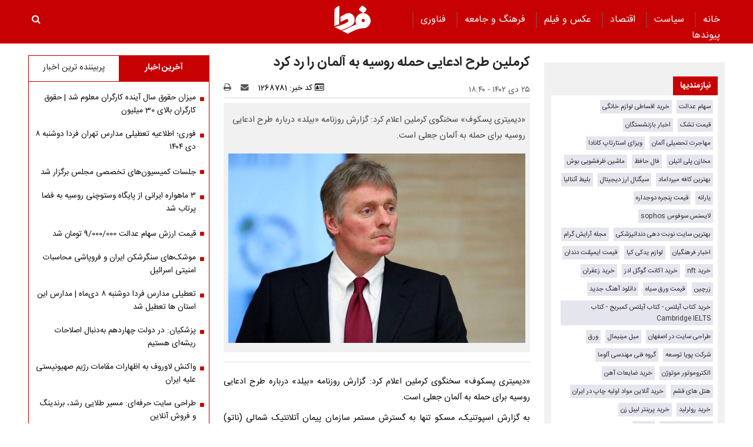

--- FILE ---
content_type: text/html; charset=UTF-8
request_url: https://www.fardanews.com/%D8%A8%D8%AE%D8%B4-%D8%A8%DB%8C%D9%86-%D8%A7%D9%84%D9%85%D9%84%D9%84-75/1268781-%DA%A9%D8%B1%D9%85%D9%84%DB%8C%D9%86-%D8%B7%D8%B1%D8%AD-%D8%A7%D8%AF%D8%B9%D8%A7%DB%8C%DB%8C-%D8%AD%D9%85%D9%84%D9%87-%D8%B1%D9%88%D8%B3%DB%8C%D9%87-%D8%A8%D9%87-%D8%A2%D9%84%D9%85%D8%A7%D9%86-%D8%B1%D8%A7-%D8%B1%D8%AF-%DA%A9%D8%B1%D8%AF
body_size: 19580
content:
<!doctype html>
<!--[if IE 9]><html class="ie ie9 lte9 dir-rtl lang-fa os-osx" lang="fa" data-ng-app="aasaamApp" dir="rtl"><![endif]-->
<!--[if (gt IE 9)|!(IE)]><!--><html class="dir-rtl lang-fa browser-chrome browser-chrome-131 os-osx" lang="fa" data-ng-app="aasaamApp" dir="rtl"><!--<![endif]-->
  <head prefix="og: http://ogp.me/ns# fb: http://ogp.me/ns/fb#">
    <meta name="viewport" content="width=device-width, initial-scale=1">
    <meta charset="utf-8">
    <title>کرملین طرح ادعایی حمله روسیه به آلمان را رد کرد</title>
    <meta property="og:title" content="کرملین طرح ادعایی حمله روسیه به آلمان را رد کرد">
    <meta property="og:site_name" content="پایگاه خبری تحلیلی فردا | Farda News">
    <link rel="amphtml" href="https://www.fardanews.com/fa/amp/news-1268781">
    <meta name="keywords" content="کرملین,حمله روسیه به آلمان">
    <meta name="description" content="«دیمیتری پسکوف» سخنگوی کرملین اعلام کرد: گزارش‌ روزنامه «بیلد» درباره طرح ادعایی روسیه برای حمله به آلمان جعلی است.">
    <meta property="og:description" content="«دیمیتری پسکوف» سخنگوی کرملین اعلام کرد: گزارش‌ روزنامه «بیلد» درباره طرح ادعایی روسیه برای حمله به آلمان جعلی است.">
    <meta property="og:type" content="article">
    <meta property="og:url" content="https://www.fardanews.com/بخش-%D8%A8%DB%8C%D9%86-%D8%A7%D9%84%D9%85%D9%84%D9%84-75/1268781-%DA%A9%D8%B1%D9%85%D9%84%DB%8C%D9%86-%D8%B7%D8%B1%D8%AD-%D8%A7%D8%AF%D8%B9%D8%A7%DB%8C%DB%8C-%D8%AD%D9%85%D9%84%D9%87-%D8%B1%D9%88%D8%B3%DB%8C%D9%87-%D8%A8%D9%87-%D8%A2%D9%84%D9%85%D8%A7%D9%86-%D8%B1%D8%A7-%D8%B1%D8%AF-%DA%A9%D8%B1%D8%AF">
    <meta property="og:image" content="https://static1.fardanews.com/thumbnail/LWQFmMpjDeJi/MK1nNmKKVYMXqOqIUSQr33XiwZCFuVEtTRtbqBsS2DsBGrzDvTlALlSh_RZbn5lw/%DA%A9%D8%B1%D9%85%D9%84%DB%8C%D9%86.jpg">
  
    <!-- fav icon -->
    <link href="/favicon.ico" type="image/x-icon" rel="icon" />
    <link href="/favicon.ico" type="image/x-icon" rel="shortcut icon" />
    <!-- apple touch fav icon -->
    <link rel="apple-touch-icon" sizes="152x152" href="/favicon-152.png" />
  <link rel="apple-touch-icon" sizes="144x144" href="/favicon-144.png" />
  <link rel="apple-touch-icon" sizes="120x120" href="/favicon-120.png" />
  <link rel="apple-touch-icon" sizes="114x114" href="/favicon-114.png" />
  <link rel="apple-touch-icon" sizes="72x72" href="/favicon-72.png" />
  <link rel="apple-touch-icon-precomposed" href="/favicon-57.png" />
    <link href="https://www.fardanews.com/بخش-%D8%A8%DB%8C%D9%86-%D8%A7%D9%84%D9%85%D9%84%D9%84-75/1268781-%DA%A9%D8%B1%D9%85%D9%84%DB%8C%D9%86-%D8%B7%D8%B1%D8%AD-%D8%A7%D8%AF%D8%B9%D8%A7%DB%8C%DB%8C-%D8%AD%D9%85%D9%84%D9%87-%D8%B1%D9%88%D8%B3%DB%8C%D9%87-%D8%A8%D9%87-%D8%A2%D9%84%D9%85%D8%A7%D9%86-%D8%B1%D8%A7-%D8%B1%D8%AF-%DA%A9%D8%B1%D8%AF" rel="canonical">

      <link rel="stylesheet" href="/_v2/css/main_rtl.css?v=48aefb7d">
  <!-- <script type="application/javascript" src="https://www.fardanews.com/app.js" async></script>
<script>
var truepush = window.truepush || [];

truepush.push(function(){
  truepush.Init({
    id: "60279ef5e9a8273d74f3a9bc"
  },function(error){
    if(error) console.error(error);
  })
})
</script> -->
<!-- start of booran script -->
<script type="text/javascript">
  !(function () {
    function t() {
      var t = document.createElement('script');
      (t.type = 'text/javascript'),
        (t.async = !0),
        (t.src = 'https://api.boorantech.com/api/scripts/0a70cf9c-352e-421d-839e-c5de44438171');
      var e = document.getElementsByTagName('script')[0];
      e.parentNode.insertBefore(t, e);
    }
    var e = document,
      a = window;
    'complete' == e.readyState
      ? t()
      : a.attachEvent
      ? a.attachEvent('onload', t)
      : a.addEventListener('load', t, !1);
  })();
</script>
<!-- end of booran script --><script>
  var socketAccess = 'i16n7lie7osukaqg91q8qijo57';
  var refereData = {"type":0,"referer":null};
  var modelHits = {"8":["2878017"]};
  var pageRefereData = "\/";
  var uHash = 'yOMjtY';
  var i18n = new Array();
  var masterConfig = {"domain":"fardanews.com","v":"48aefb7d","lang":"fa","blackHoleToken":"AAAAAhQDBgARIGY3ZmZhYTkzMGNlMzNlMmM1NWYwN2M0MDAwMTNlODg2BgERIGQ3MmExMWY0MDQ4YTE0M2VhNTE5MGJiNWZiNzBhNGQ5BgIRIGM5ZGFhZWZlMTg0ZDM5ZjBhZmFjYjk3ZWYyZjhkZWY4","dir":"rtl","ajaxGeneration":true,"baseUrl":"\/","u":null,"wss":"57d59e657d32c1f68a98079e155fcf07","debug":false};
  var currentTime = new Date('Sun, 28 Dec 2025 17:10:52 +0000');
  var isAdverHolderMode = false;
  </script>
  <script src="/_v2/lib/js/frameworks-news.min.js?v=48aefb7d"></script>
    <script src="/_v2/lib/js/lang-fa.min.js?v=48aefb7d"></script>
      <script src="/_v2/js/main-news.min.js?v=48aefb7d"></script>
    </head>
  <body class="news">
<style>
.zxc-stik > div {
  bottom: 90px;
}
.fluid_home_top{position: relative;}
.view_video i {font-size: 30px;}
.view_video {position: absolute;  top: 50%;  left: 50%;  transform: translate(-50%, -50%);  background: #333;  padding: 10px;  border-radius: 8px;  color: white;  display: flex;  gap: 8px;  align-items: center;  font-size: 15px;}

@media only screen and (min-width: 600px) {
  .pelikan_cnt {    display: none;  }
}
.txt-zxc-wrapper{display: flex;flex-wrap: wrap;}
.txt-zxc-wrapper .type-text position-h0{float: unset;}
.tavoos-article .tavoos-container{padding :8px;}
#close_stiky_notify2 { padding: 4px 9px 2px;font-size: 12px; border: none;}
#close_stiky_notify2 svg {width: 11px;  height: auto;}
#sanjagh-RlxMX .ni-widget-header {display: none;}
#sanjagh-RlxMX .ni-ellipsis::before {content: "+";color: #1153a8;font-size: 18px;font-weight: unset !important;}
#sanjagh-RlxMX .ni-widget-content-box {margin-top: 8px;background-color: #f1f1f1de;width: 100% !important;border-color: #9d9d9d52;border-style: solid;border-width: 3px;border-radius: 6px;padding: 4px;}

.detail-box-news ul li i {left: unset}
.part2-col2-content ul li i {left: unset;}
.header-section h4 a{  color: black;}
.fullRow {  clear: both;}
.h_iframe-aparat_embed_frame {  padding-top: 57%;}
#echo_detail iframe {border:none;}
.dima_adv img[src^="https://counter.brandeme.com/stats.aspx"] {  width: 0 !important;  height:0 !important;}
.dima_adv img[src^="https://admin.deema.agency/"] {  width: 0 !important;  height:0 !important;}
iframe {max-width: 100%;}
.culture_page .yellow-box-list .image {  padding-right: 16px;}
#echo_detail .sticky_notify2 ul { padding: 6px 4px 6px 10px;}
.sticky_notify2{bottom: 145px;}
@media (min-width: 880px) {
.header-adv {
    width: 39%;
}
}
.sticky_zxc_bottom {bottom: 225px;}
@media (min-width: 1000px) {
 .search-box { padding:20px 0px 20px 0; }
}
#echo_detail p {
    max-width: 100%;
    overflow-x: hidden;
}
.echo-content img {max-width: 100%;}
.type-resource-image {max-width: 100%;}
.type-resource-image >a{background-size: contain;   max-width: 100%;background-repeat: no-repeat;}
.position-a9 {width: 100%;}
@media only screen and (min-width: 600px) {
#izwvzr9gehl35162  {display: none;}
}
@media only screen and (max-width: 600px) {
.header-adv {display: none;}
}
.type-resource.type-resource-image.position-a7  {
width: 100% !important;
}

.type-resource.type-resource-image.position-a7 a{
width: 100% !important;
background-size: 100% !important;
background-repeat: no-repeat !important;
}

#contact .contactForm  input,
#contact .contactForm  textarea {
border: 2px solid #c70102;
border-radius: 0;
color: #000;
background-color: #ececec;
display: block;
margin: 0 0 .5em;
padding: 1em 1.25em;
width: 100%;
}

@media only screen and (max-width: 600px) {
#pos-article-display-7952 {
    min-height: 458px;
}

#yn-footer-sticky-7955 {
bottom: 65px;
transition: transform 1s ease-in-out 0s;
transform: translateY(0px);
}
}

#yn-notification-7954 {
bottom: 150px;
transition: transform 1s ease-in-out 0s;
transform: translateY(0px);
}
}

#echo_detail table {
    max-width: 90% !important;
}

.type-resource.type-resource-image.position-a8 {
margin-bottom: 16px;
}

.truepush_optin_notifications { display:none !important }

.YEKTANET.yn-article-display .yn-item_title {
color: #fff!important;
}
.vjs-control-bar {
    font-size: 140%;
}

.ima-ad-container{
    top: 0;
}
@media only screen and (min-width: 1000px) {
  #nav-toggle > li {
     padding : 0 12px;
  }
}

.zxc-stik > button {
background: #6c6c6ccf;
 color: #fff;
 border: unset;
}

</style><!-- eghtesadi va goonagoon va jamee -->

<header>
	<!-- HEADER -->
	<!--HEADER-->
<div class="outer-wrapper noprint">
	<div class="header_second_part fixed">
		<div class="main-wrapper">
			
			<div class="main-nav-cnt">
				<!-- MAIN_MENU -->
				<div class="main-nav">
				
					<nav class="main_menu">
						


  
      <ul id="nav-toggle" itemscope="" itemtype="http://schema.org/SiteNavigationElement">
      
        <li class="" >
          <a class="item hvr-underline" target="_blank" href="/">
            خانه          </a>
                            </li>
      
        <li class="" >
          <a class="item hvr-underline" target="_blank" href="/بخش-%D8%B3%DB%8C%D8%A7%D8%B3%D8%AA-73">
             سیاست          </a>
                            </li>
      
        <li class="" >
          <a class="item hvr-underline" target="_blank" href="/بخش-%D8%A7%D9%82%D8%AA%D8%B5%D8%A7%D8%AF-23">
             اقتصاد          </a>
                            </li>
      
        <li class="" >
          <a class="item hvr-underline" target="_blank" href="/بخش-%D8%B9%DA%A9%D8%B3-%D9%81%DB%8C%D9%84%D9%85-70">
             عکس و فیلم          </a>
                            </li>
      
        <li class="" >
          <a class="item hvr-underline" target="_blank" href="/بخش-%D9%81%D8%B1%D9%87%D9%86%DA%AF-%D8%AC%D8%A7%D9%85%D8%B9%D9%87-96">
             فرهنگ و جامعه          </a>
                            </li>
      
        <li class="" >
          <a class="item hvr-underline" target="_blank" href="/بخش-%D9%81%D9%86%D8%A7%D9%88%D8%B1%DB%8C-107">
             فناوری          </a>
                            </li>
      
        <li class="" >
          <a class="item hvr-underline" target="_blank" href="/links/categorized">
            پیوند‌ها          </a>
                            </li>
      
          </ul>

  
					</nav>
				</div>
				<!-- END OF MAIN_MENU -->
				<!-- MEGA_MENU -->
			</div>
			<!-- LOGO -->
			<div class="header-logo noprint" itemscope="" itemtype="http://schema.org/Organization">
      <a itemprop="url" href="/" title="فردا نیوز">
      <img src="/images/fardaLogo.png" alt="فردا نیوز" />
    </a>
  </div>			<!-- END OF LOGO -->
			<div class="search-box">
					<a title="" href="javascript:void(0)" class="show-menu">
						<i class="fa fa-navicon"></i>
					</a>
				<!-- SEARCH BOX -->
				
<div id="search_modal" class="search-modal">
  <div id="topsearch-block" class="search-inner">
    <form action="/newsstudios/archive/?curp=1">
      <span id="close-search"></span>
      <input id="input-search" value="" name="query" type="text" placeholder="جستجو...">
      <input type="text" name="queryType" value="lk" hidden="hidden">
      <button type="submit" onclick="document.querySelector('.searchForm').submit();" id="search-submit">
        <i class="fa fa-search"></i>
      </button>
    </form>
  </div>
</div>

<button id="btn-search" class="search_icon">
  <i class="fa fa-search"></i>
</button>
				<!--  SEARCH BOX -->
			</div>
			<div class="header-adv">
				<!--START BANNER ADV POSITIONA2-->
					<div class="zxc">
						<div  style="overflow: hidden;" class="type-script position-a7 ">
<div class="yn-bnr" id="ynpos-14843"></div>
</div>
					</div>
					<!--End Banner ADV POSITIONA2-->
			</div>			
		</div>
		<!--START BANNER ADV POSITION A9-->
		<div class="header_zxc">
			<div  style="overflow: hidden;" class="type-script position-a9 ">
<div class="yn-bnr stick-top" id="ynpos-14841"></div>
</div>
		</div>
		<!--End Banner ADV POSITION A9-->		
	</div>
</div>	<!-- END OF HEADER -->
</header>

<div class="outer-wrapper body-background-new">
	<div class="main-wrapper">
		<main class="container" data-entity-id="1268781" data-entity-module="cont">
			<!-- FIRST COL NEWS -->
			<div class="container n-first-col">
				<div class="n-first-col-left margin-top-bt">
					  <div class="sticky_zxc_bottom mobile-unvisible-fixed noprint nn">
    <div class="sticky_zxc_bottom_cnt">
      <button id="close_sticky_zxc_bottom">
        <svg xmlns="http://www.w3.org/2000/svg" aria-hidden="true" role="img" width="1em" height="1em" preserveAspectRatio="xMidYMid meet" viewBox="0 0 1024 1024">
          <path fill="white" d="M195.2 195.2a64 64 0 0 1 90.496 0L512 421.504L738.304 195.2a64 64 0 0 1 90.496 90.496L602.496 512L828.8 738.304a64 64 0 0 1-90.496 90.496L512 602.496L285.696 828.8a64 64 0 0 1-90.496-90.496L421.504 512L195.2 285.696a64 64 0 0 1 0-90.496z" />
        </svg>
      </button>
      <div  style="overflow: hidden;" class="type-script position-i8 ">
<div class="yn-bnr" id="ynpos-13336"></div>
</div>
    </div>
  </div>
<script>
  var galleryParameters = {
    thumbnail: {
      w: 620
    },
    original: {
      w: 620
    },
  };
</script>
<!-- ****************** start of NewsArticle schema ************************************* -->

<!-- NewsArticle Schema -->
<script type="application/ld+json">
  {"@context":"https:\/\/schema.org","@type":"NewsArticle","inLanguage":"fa","mainEntityOfPage":{"@type":"WebPage","@id":"https:\/\/www.fardanews.com\/بخش-%D8%A8%DB%8C%D9%86-%D8%A7%D9%84%D9%85%D9%84%D9%84-75\/1268781-%DA%A9%D8%B1%D9%85%D9%84%DB%8C%D9%86-%D8%B7%D8%B1%D8%AD-%D8%A7%D8%AF%D8%B9%D8%A7%DB%8C%DB%8C-%D8%AD%D9%85%D9%84%D9%87-%D8%B1%D9%88%D8%B3%DB%8C%D9%87-%D8%A8%D9%87-%D8%A2%D9%84%D9%85%D8%A7%D9%86-%D8%B1%D8%A7-%D8%B1%D8%AF-%DA%A9%D8%B1%D8%AF"},"url":"https:\/\/www.fardanews.com\/بخش-%D8%A8%DB%8C%D9%86-%D8%A7%D9%84%D9%85%D9%84%D9%84-75\/1268781-%DA%A9%D8%B1%D9%85%D9%84%DB%8C%D9%86-%D8%B7%D8%B1%D8%AD-%D8%A7%D8%AF%D8%B9%D8%A7%DB%8C%DB%8C-%D8%AD%D9%85%D9%84%D9%87-%D8%B1%D9%88%D8%B3%DB%8C%D9%87-%D8%A8%D9%87-%D8%A2%D9%84%D9%85%D8%A7%D9%86-%D8%B1%D8%A7-%D8%B1%D8%AF-%DA%A9%D8%B1%D8%AF","headline":"کرملین طرح ادعایی حمله روسیه به آلمان را رد کرد","alternativeHeadline":"","description":"«دیمیتری پسکوف» سخنگوی کرملین اعلام کرد: گزارش‌ روزنامه «بیلد» درباره طرح ادعایی روسیه برای حمله به آلمان جعلی است.","image":{"@type":"ImageObject","url":"https:\/\/www.fardanews.com\/images\/logo.png","width":62,"height":49},"datePublished":"2024-01-15T18:40:42Z","dateModified":"2024-01-15T15:10:42Z","keywords":"کرملین,حمله روسیه به آلمان","articleSection":"بین‌الملل","author":{"@type":"Organization","name":"fardanews","url":"https:\/\/www.fardanews.com\/"},"publisher":{"@type":"Organization","url":"https:\/\/www.fardanews.com\/","name":"fardanews","logo":{"@type":"ImageObject","url":"https:\/\/www.fardanews.com\/images\/logo.png"}},"articleBody":"&laquo;دیمیتری پسکوف&raquo; سخنگوی کرملین اعلام کرد: گزارش&zwnj; روزنامه &laquo;بیلد&raquo; درباره طرح ادعایی روسیه برای حمله به آلمان جعلی است. به گزارش اسپوتنیک، &zwnj;مسکو تنها به گسترش مستمر سازمان پیمان آتلانتیک شمالی (ناتو) پاسخ داده و عزم روسیه برای محافظت از خود و متحدانش به صراحت در دکترین جدید سیاست خارجی این کشور که توسط ولادیمیر پوتین رئیس جمهوری روسیه در ۳۱ مارس ۲۰۲۳ امضا شد، بیان شده است. این در حالی است که روزنامه آلمانی بیلد به تازگی مدعی شد که به یک &quot;سند محرمانه&quot; تهیه شده توسط نیروهای مسلح آلمان (بوندس&zwnj;ور) دست یافته است که ادعا می کند روسیه در نظر دارد پس از ضد حملات موفق علیه اوکراین و عقب راندن ارتش این کشور، به جناح شرقی ناتو حمله کند. این نشریه بدون ارائه جزئیات خاصی ادعا کرده بود محتمل&zwnj;ترین مکان برای این &quot;درگیری&quot; بخشی به طول حدود ۱۰۰ کیلومتر در نزدیکی شهر سووالکی در شمال شرقی لهستان است که بین بلاروس و منطقه کالینینگراد روسیه قرار دارد. اسپوتنیک نوشت: این اولین بار نیست که نشریه بیلد از آمادگی روسیه برای &quot;جنگ با ناتو&quot; می نویسد. گزارش بیلد با توجه به این موضوع منتشر می&zwnj;شود که مدتهاست از جنگ نیابتی ناتو علیه روسیه برای نظامی&zwnj;کردن فزاینده اروپا استفاده می شود. این در حالی است که اروپا به دلیل حمایت از اوکراین از نظر اقتصادی و نظامی خسته شده است. گفتنی است پس از آغاز عملیات نظامی ویژه روسیه در اوکراین در فوریه ۲۰۲۲، ایالات متحده و متحدانش در ناتو تدارک تسلیحات مرگبار به کی&zwnj;یف را افزایش دادند، نوسازی نظامی نیروهای اروپایی را تقویت و در عین حال حضور نظامی خود را در اروپای مرکزی و شرقی تثبیت کردند. ناتو متعهد شده است که بتواند دستکم ۳۰۰ هزار سرباز را در اروپای مرکزی و شرقی مستقر و زیرساخت های نظامی گسترده&zwnj;ای در لهستان، کشورهای بالتیک، رومانی و سایر کشورهای این قاره ایجاد کند. گفته می شود، نظامی&zwnj;سازی لهستان، یکی از راه&zwnj;های آمریکا و بریتانیا برای کنترل اروپا است و ورشو به عنوان رهبر &quot;ناتوی اروپای شرقی&quot; در نظر گرفته شده است.\/ایرنا"}</script>
<!-- ****************** end of NewsArticle Schema ************************************* -->

<script>
  document.addEventListener('DOMContentLoaded', function() {
    if (document.querySelectorAll('.article-box video')) {
      var videos = document.querySelectorAll(".article-box video");
      videos.forEach(function(video) {
        videojs(video, {
          "techOrder": ["html5"]
        });
      });
    }
  });
</script>



<!-- eghtesadi va goonagoon va jamee -->

<!-- END OF SCHEMA -->
<!--START BANNER ADV POSITIONG0-->
  <div class="zxc noprint">
    <div  style="overflow: hidden;" class="type-script position-g0 ">
<div id="pos-article-display-85867"></div>
</div>

<div  style="overflow: hidden;" class="type-script position-g0 ">
<div class="yn-bnr" id="ynpos-9125"></div>
</div>

<div  style="overflow: hidden;" class="type-script position-g0 ">
<div id="pos-article-display-85868"></div>
</div>

<div  style="overflow: hidden;" class="type-script position-g0 ">
<div class="yn-bnr" id="ynpos-14842"></div>
</div>
  </div>
<!--End Banner ADV POSITIONG0-->

<!--START BANNER ADV POSITIONG1-->
  <div class="zxc noprint">
      </div>
<!--End Banner ADV POSITIONG1-->

<div class="article-box">
  <article id="news-page-article" class="detail-article">
    <!-- <div class="breadcrumb noprint container">
          </div> -->
    <!-- HEADER -->
    <header>
      <!-- UPTITLE -->
      
      <!-- END OF UPTITLE -->
      <!-- TITLE -->
      <h1 class="title">
        کرملین طرح ادعایی حمله روسیه به آلمان را رد کرد      </h1>
              <div class="zxc noprint">
          <div  style="overflow: hidden;" class="type-script position-i7 ">
<div class="yn-bnr" id="ynpos-14842"></div>
</div>
        </div>
            <div class="time-tools-news container">
        <!-- TIME -->
        <div class="note-time">
          <time datetime="2024-01-15T15:10:42+00:00" itemprop="datepublished">
            ۲۵ دی ۱۴۰۲ - ۱۸:۴۰          </time>
        </div>
        <!-- END OF TIME -->
        <div class="news-short-info container noprint">
  <span>
    <i class="fa fa-id-card-o" aria-hidden="true"></i>
    کد خبر:
    1268781  </span>
  <a title="ارسال" href="mailto:yourfriendmail@tld.com?subject=%DA%A9%D8%B1%D9%85%D9%84%DB%8C%D9%86+%D8%B7%D8%B1%D8%AD+%D8%A7%D8%AF%D8%B9%D8%A7%DB%8C%DB%8C+%D8%AD%D9%85%D9%84%D9%87+%D8%B1%D9%88%D8%B3%DB%8C%D9%87+%D8%A8%D9%87+%D8%A2%D9%84%D9%85%D8%A7%D9%86+%D8%B1%D8%A7+%D8%B1%D8%AF+%DA%A9%D8%B1%D8%AF&amp;body='https://www.fardanews.com/fa/tiny/news-1268781'">
    <i class="fa fa-envelope"></i>
  </a>
  <a title="چاپ" href="javascript:void(0)" onclick="window.print();">
    <i class="fa fa-print" ></i>
  </a>
</div>
<div class="edit-news">
  </div>
      </div>
            <!-- END OF TITLE -->
      <div class="primary-file-lead-box">
        <div class="primary-file-lead">
          <!-- NEWS LEAD -->
                      <p class="lead">
              «دیمیتری پسکوف» سخنگوی کرملین اعلام کرد: گزارش‌ روزنامه «بیلد» درباره طرح ادعایی روسیه برای حمله به آلمان جعلی است.            </p>
                    <!-- END OF NEWS LEAD -->
          <!--START INLINE ADV POSITION I6-->
                    <!--START INLINE ADV POSITION I9-->
          <div class="zxc noprint">
                      </div>
          <!-- PRIMARY FILE -->
          <div class="primary-file-news">
            <!-- <script>
              $(document).ready(function () {
                var isOnFirefoxBrowser = $('html').hasClass('browser-firefox');
                $('.news video').each(function(){
                  if (isOnFirefoxBrowser) {
                    videojs($(this)[0], {
                      "techOrder": ["flash", "html5"]
                    });
                  } else {
                    videojs($(this)[0], {
                      "techOrder": ["html5", "flash"]
                    });
                  }
                });
              });
            </script> -->
            <!-- <script>
              $(document).ready(function () {
                var isOnFirefoxBrowser = $('html').hasClass('browser-firefox');
                $('.primary-file-news audio').each(function(){
                  if (isOnFirefoxBrowser) {
                    videojs($(this)[0], {
                      "techOrder": ["flash", "html5"]
                    });
                  } else {
                    videojs($(this)[0], {
                      "techOrder": ["html5", "flash"]
                    });
                  }
                });
              });
            </script> -->
            <!--PRIMARY IMAGE-->
            <div class="image-top-primary">
                          <img fetchpriority="high" width="1200" height="765" class="respansive-img" src="https://static2.fardanews.com/thumbnail/LWQFmMpjDeJi/SdsQBt-jClYzOjYWbHDYcYpUGMkpGTJp3QxTVGxb6TFEAfuHL-lxmP6vnw-e91LU3zHdioADoMAsRWWDzcUcNg,,/%DA%A9%D8%B1%D9%85%D9%84%DB%8C%D9%86.jpg" alt="کرملین طرح ادعایی حمله روسیه به آلمان را رد کرد" >
      </div>
            <!-- NEWS VIDEO & AUDIO PRIMARY FILES-->
            <div class="noprint">
            </div>
            <!-- END OF PRIMARY FILE -->
          </div>
        </div>
      </div>
    </header>
    <!-- END OF HEADER -->
    <!-- ECHO CONTENT NEWS HERE -->
    <div id="echo_detail">
                            <div class="sticky_notify2 container" data-element-name="STICKY_NOTIF" itemscope="" itemtype="http://schema.org/CreativeWork">
        <div class="rasad_plus_inner container">
            <button id="close_stiky_notify2">
                <svg xmlns="http://www.w3.org/2000/svg" width="16" height="16" preserveAspectRatio="xMidYMid meet" viewBox="0 0 1216 1312"><path d="M1202 1066q0 40-28 68l-136 136q-28 28-68 28t-68-28L608 976l-294 294q-28 28-68 28t-68-28L42 1134q-28-28-28-68t28-68l294-294L42 410q-28-28-28-68t28-68l136-136q28-28 68-28t68 28l294 294l294-294q28-28 68-28t68 28l136 136q28 28 28 68t-28 68L880 704l294 294q28 28 28 68z"/></svg>
            </button>
            <ul>
                                    <li class="container">
                        <div class="sticky_img2">
                            <a class="res" href="/بخش-%D8%A7%D9%82%D8%AA%D8%B5%D8%A7%D8%AF-23/1385391-%D8%B5%D8%AF%D9%88%D8%B1-%D8%A7%D8%AD%DA%A9%D8%A7%D9%85-%D8%AC%D8%AF%DB%8C%D8%AF-%D8%AD%D9%82%D9%88%D9%82-%D8%A8%D8%A7%D8%B2%D9%86%D8%B4%D8%B3%D8%AA%DA%AF%D8%A7%D9%86-%D9%BE%D8%A7%DB%8C%D9%87-%D8%AD%D9%82%D9%88%D9%82-%D8%A8%D8%A7%D8%B2%D9%86%D8%B4%D8%B3%D8%AA%DA%AF%D8%A7%D9%86-%D8%AA%D9%88%D9%85%D8%A7%D9%86" target="_blank" title="صدور احکام جدید حقوق بازنشستگان | پایه حقوق بازنشستگان ۱۵,۶۰۰,۰۰۰ تومان" itemprop="url">
                                                                    <img src="https://static3.fardanews.com/thumbnail/Bsfe4jBvwt4o/IcIfXeckNUVCRtEQ6qJ8IotSYakibW5pwE6lgVQ3vlP807EI2aDvjG4csKWW8gxUF6jqiFEkK9914sGQhblRLU0bW6gbEtg7khKX5rlTXl5Uof0WW5-ZcA,,/%D8%AD%D9%82%D9%88%D9%82+%D8%A8%D8%A7%D8%B2%D9%86%D8%B4%D8%B3%D8%AA%DA%AF%D8%A7%D9%86+.jpg" width="120" height="80" alt="صدور احکام جدید حقوق بازنشستگان | پایه حقوق بازنشستگان ۱۵,۶۰۰,۰۰۰ تومان" itemprop="image" />
                                                            </a>  
                        </div>
                        <div class="sticky_detail2">      
                                                                                      
                                <a href="/بخش-%D8%A7%D9%82%D8%AA%D8%B5%D8%A7%D8%AF-23/1385391-%D8%B5%D8%AF%D9%88%D8%B1-%D8%A7%D8%AD%DA%A9%D8%A7%D9%85-%D8%AC%D8%AF%DB%8C%D8%AF-%D8%AD%D9%82%D9%88%D9%82-%D8%A8%D8%A7%D8%B2%D9%86%D8%B4%D8%B3%D8%AA%DA%AF%D8%A7%D9%86-%D9%BE%D8%A7%DB%8C%D9%87-%D8%AD%D9%82%D9%88%D9%82-%D8%A8%D8%A7%D8%B2%D9%86%D8%B4%D8%B3%D8%AA%DA%AF%D8%A7%D9%86-%D8%AA%D9%88%D9%85%D8%A7%D9%86" target="_blank" title="صدور احکام جدید حقوق بازنشستگان | پایه حقوق بازنشستگان ۱۵,۶۰۰,۰۰۰ تومان" itemprop="url"  >
                                    صدور احکام جدید حقوق بازنشستگان | پایه حقوق بازنشستگان ۱۵,۶۰۰,۰۰۰ تومان                                </a>
                                                    </div>
                    </li>
                         
            </ul>
        </div>
    </div>
                <div>
                
<p>«دیمیتری پسکوف» سخنگوی کرملین اعلام کرد: گزارش‌ روزنامه «بیلد» درباره طرح ادعایی روسیه برای حمله به آلمان جعلی است.</p>

<p>به گزارش اسپوتنیک، ‌مسکو تنها به گسترش مستمر سازمان پیمان آتلانتیک شمالی (ناتو) پاسخ داده و عزم روسیه برای محافظت از خود و متحدانش به صراحت در دکترین جدید سیاست خارجی این کشور که توسط ولادیمیر پوتین رئیس جمهوری روسیه در ۳۱ مارس ۲۰۲۳ امضا شد، بیان شده است.</p>

<p>این در حالی است که روزنامه آلمانی بیلد به تازگی مدعی شد که به یک "سند محرمانه" تهیه شده توسط نیروهای مسلح آلمان (بوندس‌ور) دست یافته است که ادعا می کند روسیه در نظر دارد پس از ضد حملات موفق علیه اوکراین و عقب راندن ارتش این کشور، به جناح شرقی ناتو حمله کند.</p>

<p>این نشریه بدون ارائه جزئیات خاصی ادعا کرده بود محتمل‌ترین مکان برای این "درگیری" بخشی به طول حدود ۱۰۰ کیلومتر در نزدیکی شهر سووالکی در شمال شرقی لهستان است که بین بلاروس و منطقه کالینینگراد روسیه قرار دارد.</p>

<p>اسپوتنیک نوشت: این اولین بار نیست که نشریه بیلد از آمادگی روسیه برای "جنگ با ناتو" می نویسد. گزارش بیلد با توجه به این موضوع منتشر می‌شود که مدتهاست از جنگ نیابتی ناتو علیه روسیه برای نظامی‌کردن فزاینده اروپا استفاده می شود. این در حالی است که اروپا به دلیل حمایت از اوکراین از نظر اقتصادی و نظامی خسته شده است.</p>

<p>گفتنی است پس از آغاز عملیات نظامی ویژه روسیه در اوکراین در فوریه ۲۰۲۲، ایالات متحده و متحدانش در ناتو تدارک تسلیحات مرگبار به کی‌یف را افزایش دادند، نوسازی نظامی نیروهای اروپایی را تقویت و در عین حال حضور نظامی خود را در اروپای مرکزی و شرقی تثبیت کردند.</p>

<p>ناتو متعهد شده است که بتواند دستکم ۳۰۰ هزار سرباز را در اروپای مرکزی و شرقی مستقر و زیرساخت های نظامی گسترده‌ای در لهستان، کشورهای بالتیک، رومانی و سایر کشورهای این قاره ایجاد کند.</p>

<p>گفته می شود، نظامی‌سازی لهستان، یکی از راه‌های آمریکا و بریتانیا برای کنترل اروپا است و ورشو به عنوان رهبر "ناتوی اروپای شرقی" در نظر گرفته شده است./ایرنا</p>

      </div>
      <!-- ATTACH FILE-->
      <div class="attach-files">
        <!-- <script>
          $(document).ready(function () {
            var isOnFirefoxBrowser = $('html').hasClass('browser-firefox');
            $('.attach-files video').each(function(){
              if (isOnFirefoxBrowser) {
                videojs($(this)[0], {
                  "techOrder": ["flash", "html5"]
                });
              } else {
                videojs($(this)[0], {
                  "techOrder": ["html5", "flash"]
                });
              }
            });
          });
        </script>
        <script>
          $(document).ready(function () {
            var isOnFirefoxBrowser = $('html').hasClass('browser-firefox');
            $('.attach-files audio').each(function(){
              if (isOnFirefoxBrowser) {
                videojs($(this)[0], {
                  "techOrder": ["flash", "html5"]
                });
              } else {
                videojs($(this)[0], {
                  "techOrder": ["html5", "flash"]
                });
              }
            });
          });
        </script> -->
                <!-- START ATTACH FILE -->
        <div class="attach-file-icon">
                  </div>
      </div>
    </div>
        <!--START BANNER ADV POSITIONG2-->
          <div class="zxc noprint">
        <div  style="overflow: hidden;" class="type-script position-g2 ">
<div id="pos-article-display-85870"></div>
</div>

<div  style="overflow: hidden;" class="type-script position-g2 ">
<div class="yn-bnr" id="ynpos-14845"></div>
</div>

<div  style="overflow: hidden;" class="type-script position-g2 ">
<div id="pos-article-display-85584"></div>
</div>

<div  style="overflow: hidden;" class="type-script position-g2 ">
<div id="pos-article-display-85871"></div>
</div>

<div  style="overflow: hidden;" class="type-script position-g2 ">
<div class="yn-bnr" id="ynpos-14845"></div>
</div>
      </div>
        <!--End Banner ADV POSITIONG2-->
                  
    <div class="others_known noprint">
      <span class="icon_live"></span>
              <a class="others_known_title" href="/بخش-%D8%A2%D9%86%DA%86%D9%87-%D8%AF%DB%8C%DA%AF%D8%B1%D8%A7%D9%86-%D9%85%DB%8C-%D8%AE%D9%88%D8%A7%D9%86%D9%86%D8%AF-241" title="آنچه دیگران می خوانند:" itemprop="url" target="_blank">
          آنچه دیگران می خوانند:        </a>
            <ul class="other_list">
                <li class="other_item">
          <h4 class="other_title" itemprop="headLine">
            <a class="other_tag" href="/بخش-%D8%A7%D9%82%D8%AA%D8%B5%D8%A7%D8%AF-23/1385468-%D9%85%DB%8C%D8%B2%D8%A7%D9%86-%D8%AD%D9%82%D9%88%D9%82-%D8%B3%D8%A7%D9%84-%D8%A2%DB%8C%D9%86%D8%AF%D9%87-%DA%A9%D8%A7%D8%B1%DA%AF%D8%B1%D8%A7%D9%86-%D9%85%D8%B9%D9%84%D9%88%D9%85-%D8%B4%D8%AF-%D8%AD%D9%82%D9%88%D9%82-%DA%A9%D8%A7%D8%B1%DA%AF%D8%B1%D8%A7%D9%86-%D8%A8%D8%A7%D9%84%D8%A7%DB%8C-%D9%85%DB%8C%D9%84%DB%8C%D9%88%D9%86" rel="nofollow" target="_blank" title=" میزان حقوق سال آینده کارگران معلوم شد | حقوق کارگران بالای 30 میلیون" itemprop="url"  >
               میزان حقوق سال آینده کارگران معلوم شد | حقوق کارگران بالای 30 میلیون            </a>
          </h4>
        </li>
                <li class="other_item">
          <h4 class="other_title" itemprop="headLine">
            <a class="other_tag" href="/بخش-%D8%A7%D9%82%D8%AA%D8%B5%D8%A7%D8%AF-23/1385464-%D9%82%DB%8C%D9%85%D8%AA-%D8%A7%D8%B1%D8%B2%D8%B4-%D8%B3%D9%87%D8%A7%D9%85-%D8%B9%D8%AF%D8%A7%D9%84%D8%AA-%D8%AA%D9%88%D9%85%D8%A7%D9%86-%D8%B4%D8%AF" rel="nofollow" target="_blank" title="قیمت ارزش سهام عدالت 9/000/000 تومان شد" itemprop="url"  >
              قیمت ارزش سهام عدالت 9/000/000 تومان شد            </a>
          </h4>
        </li>
              </ul>
    </div>

                                          <script>
  var NewsListLimit = 5;
</script>

  <div class="news-bottom-link noprint" data-element-name="VIEW_H" >
    <p class="helper-header">
      ویژه    </p>
    <ul id="link_helper" class="list-link">
    </ul>
  </div>
  
        <!--START BANNER ADV POSITIONH8-->
        <!--End Banner ADV POSITIONH8-->
    <!-- inline news box -->
          
    <div class="inline-news-box noprint" data-element-name="VIEW_A2" >
    <ul>
            <li>
          <a title="جدول مبلغ عیدی بازنشستگان تامین اجتماعی ۱۴۰۴ | فرمول محاسبه عیدی بازنشستگان دارای فرزند" href="/بخش-%D8%A7%D9%82%D8%AA%D8%B5%D8%A7%D8%AF-23/1385217-%D8%AC%D8%AF%D9%88%D9%84-%D9%85%D8%A8%D9%84%D8%BA-%D8%B9%DB%8C%D8%AF%DB%8C-%D8%A8%D8%A7%D8%B2%D9%86%D8%B4%D8%B3%D8%AA%DA%AF%D8%A7%D9%86-%D8%AA%D8%A7%D9%85%DB%8C%D9%86-%D8%A7%D8%AC%D8%AA%D9%85%D8%A7%D8%B9%DB%8C-%D9%81%D8%B1%D9%85%D9%88%D9%84-%D9%85%D8%AD%D8%A7%D8%B3%D8%A8%D9%87-%D8%B9%DB%8C%D8%AF%DB%8C-%D8%A8%D8%A7%D8%B2%D9%86%D8%B4%D8%B3%D8%AA%DA%AF%D8%A7%D9%86-%D8%AF%D8%A7%D8%B1%D8%A7%DB%8C-%D9%81%D8%B1%D8%B2%D9%86%D8%AF" itemprop="url" class="img">
                                <img loading="lazy" src="https://static3.fardanews.com/thumbnail/ntGwIWONOMRT/IcIfXeckNUVCRtEQ6qJ8IseyM43K1TmLRxDEotwsmkr807EI2aDvjG4csKWW8gxUF6jqiFEkK9914sGQhblRLU0bW6gbEtg7-R5De7qj1nFUof0WW5-ZcA,,/%D8%B9%DB%8C%D8%AF%DB%8C+%D8%A8%D8%A7%D8%B2%D9%86%D8%B4%D8%B3%D8%AA%DA%AF%D8%A7%D9%86+%D8%AA%D8%A7%D9%85%DB%8C%D9%86+%D8%A7%D8%AC%D8%AA%D9%85%D8%A7%D8%B9%DB%8C.jpg" height="70" width="100" alt="جدول مبلغ عیدی بازنشستگان تامین اجتماعی ۱۴۰۴ | فرمول محاسبه عیدی بازنشستگان دارای فرزند" itemprop="image" />
                        </a>        
          <h3 class="content" itemprop="headLine">
              <a href="/بخش-%D8%A7%D9%82%D8%AA%D8%B5%D8%A7%D8%AF-23/1385217-%D8%AC%D8%AF%D9%88%D9%84-%D9%85%D8%A8%D9%84%D8%BA-%D8%B9%DB%8C%D8%AF%DB%8C-%D8%A8%D8%A7%D8%B2%D9%86%D8%B4%D8%B3%D8%AA%DA%AF%D8%A7%D9%86-%D8%AA%D8%A7%D9%85%DB%8C%D9%86-%D8%A7%D8%AC%D8%AA%D9%85%D8%A7%D8%B9%DB%8C-%D9%81%D8%B1%D9%85%D9%88%D9%84-%D9%85%D8%AD%D8%A7%D8%B3%D8%A8%D9%87-%D8%B9%DB%8C%D8%AF%DB%8C-%D8%A8%D8%A7%D8%B2%D9%86%D8%B4%D8%B3%D8%AA%DA%AF%D8%A7%D9%86-%D8%AF%D8%A7%D8%B1%D8%A7%DB%8C-%D9%81%D8%B1%D8%B2%D9%86%D8%AF" target="_blank" title="جدول مبلغ عیدی بازنشستگان تامین اجتماعی ۱۴۰۴ | فرمول محاسبه عیدی بازنشستگان دارای فرزند" itemprop="url" >
              جدول مبلغ عیدی بازنشستگان تامین اجتماعی ۱۴۰۴ | فرمول محاسبه عیدی بازنشستگان دارای فرزند              </a>
          </h3>            
      </li>
          </ul>
  </div>
          <!-- inline news box -->
          
    <div class="inline-news-box2 noprint" data-element-name="VIEW_A3" >
    <ul>
            <li>
          <a title="تعطیلی مدارس فردا دوشنبه ۸ دی‌ماه | مدارس این استان ها تعطیل شد" href="/بخش-%D8%A7%D9%82%D8%AA%D8%B5%D8%A7%D8%AF-23/1385462-%D8%AA%D8%B9%D8%B7%DB%8C%D9%84%DB%8C-%D9%85%D8%AF%D8%A7%D8%B1%D8%B3-%D9%81%D8%B1%D8%AF%D8%A7-%D8%AF%D9%88%D8%B4%D9%86%D8%A8%D9%87-%D8%AF%DB%8C-%D9%85%D8%A7%D9%87-%D9%85%D8%AF%D8%A7%D8%B1%D8%B3-%D8%A7%DB%8C%D9%86-%D8%A7%D8%B3%D8%AA%D8%A7%D9%86-%D9%87%D8%A7-%D8%AA%D8%B9%D8%B7%DB%8C%D9%84-%D8%B4%D8%AF" itemprop="url" class="img">
                                <img loading="lazy" src="https://static2.fardanews.com/thumbnail/aSFMQ3zfAhVf/IcIfXeckNUVCRtEQ6qJ8IseyM43K1TmLRxDEotwsmkr807EI2aDvjG4csKWW8gxUF6jqiFEkK9914sGQhblRLU0bW6gbEtg7ebkMOxqiBfZUof0WW5-ZcA,,/%D8%AA%D8%B9%D8%B7%DB%8C%D9%84%DB%8C+%D9%85%D8%AF%D8%A7%D8%B1%D8%B3.jpg" height="70" width="100" alt="تعطیلی مدارس فردا دوشنبه ۸ دی‌ماه | مدارس این استان ها تعطیل شد" itemprop="image" />
                        </a>        
          <h3 class="content" itemprop="headLine">
              <a href="/بخش-%D8%A7%D9%82%D8%AA%D8%B5%D8%A7%D8%AF-23/1385462-%D8%AA%D8%B9%D8%B7%DB%8C%D9%84%DB%8C-%D9%85%D8%AF%D8%A7%D8%B1%D8%B3-%D9%81%D8%B1%D8%AF%D8%A7-%D8%AF%D9%88%D8%B4%D9%86%D8%A8%D9%87-%D8%AF%DB%8C-%D9%85%D8%A7%D9%87-%D9%85%D8%AF%D8%A7%D8%B1%D8%B3-%D8%A7%DB%8C%D9%86-%D8%A7%D8%B3%D8%AA%D8%A7%D9%86-%D9%87%D8%A7-%D8%AA%D8%B9%D8%B7%DB%8C%D9%84-%D8%B4%D8%AF" target="_blank" title="تعطیلی مدارس فردا دوشنبه ۸ دی‌ماه | مدارس این استان ها تعطیل شد" itemprop="url" >
              تعطیلی مدارس فردا دوشنبه ۸ دی‌ماه | مدارس این استان ها تعطیل شد              </a>
          </h3>            
      </li>
          </ul>
  </div>
              
   
  <div id="quad_news_inline" class="quad_news noprint" data-element-name="VIEW_QUADNEWSTWO" itemscope="" itemtype="https://schema.org/CreativeWork">
    <span class="quad_news_title" >
      برترین‌ها    </span>    
    <ul>
            <li>
        <a title="فوری؛ اطلاعیه تعطیلی مدارس تهران فردا دوشنبه ۸ دی ۱۴۰۴ " href="/بخش-%D8%A7%D9%82%D8%AA%D8%B5%D8%A7%D8%AF-23/1385467-%D9%81%D9%88%D8%B1%DB%8C-%D8%A7%D8%B7%D9%84%D8%A7%D8%B9%DB%8C%D9%87-%D8%AA%D8%B9%D8%B7%DB%8C%D9%84%DB%8C-%D9%85%D8%AF%D8%A7%D8%B1%D8%B3-%D8%AA%D9%87%D8%B1%D8%A7%D9%86-%D9%81%D8%B1%D8%AF%D8%A7-%D8%AF%D9%88%D8%B4%D9%86%D8%A8%D9%87-%D8%AF%DB%8C" itemprop="url" class="res">
                            <img src="https://static3.fardanews.com/thumbnail/I2gB2ZLcMJR2/IcIfXeckNUVCRtEQ6qJ8IseyM43K1TmLRxDEotwsmkr807EI2aDvjG4csKWW8gxUF6jqiFEkK9914sGQhblRLU0bW6gbEtg7ccS-Ur-kFjhUof0WW5-ZcA,,/%D8%AA%D8%B9%D8%B7%DB%8C%D9%84%DB%8C+%D9%85%D8%AF%D8%A7%D8%B1%D8%B3.jpg" height="70" width="100" alt="فوری؛ اطلاعیه تعطیلی مدارس تهران فردا دوشنبه ۸ دی ۱۴۰۴ " itemprop="image" />
                    </a>        
        <a class="title" href="/بخش-%D8%A7%D9%82%D8%AA%D8%B5%D8%A7%D8%AF-23/1385467-%D9%81%D9%88%D8%B1%DB%8C-%D8%A7%D8%B7%D9%84%D8%A7%D8%B9%DB%8C%D9%87-%D8%AA%D8%B9%D8%B7%DB%8C%D9%84%DB%8C-%D9%85%D8%AF%D8%A7%D8%B1%D8%B3-%D8%AA%D9%87%D8%B1%D8%A7%D9%86-%D9%81%D8%B1%D8%AF%D8%A7-%D8%AF%D9%88%D8%B4%D9%86%D8%A8%D9%87-%D8%AF%DB%8C" target="_blank" title="فوری؛ اطلاعیه تعطیلی مدارس تهران فردا دوشنبه ۸ دی ۱۴۰۴ " itemprop="url" >
          فوری؛ اطلاعیه تعطیلی مدارس تهران فردا دوشنبه ۸ دی ۱۴۰۴         </a>     
      </li>
            <li>
        <a title="فرصت طلایی وام بازنشستگان | وام بدون دردسر فقط تا ۷ دی" href="/بخش-%D8%A7%D9%82%D8%AA%D8%B5%D8%A7%D8%AF-23/1385449-%D9%81%D8%B1%D8%B5%D8%AA-%D8%B7%D9%84%D8%A7%DB%8C%DB%8C-%D9%88%D8%A7%D9%85-%D8%A8%D8%A7%D8%B2%D9%86%D8%B4%D8%B3%D8%AA%DA%AF%D8%A7%D9%86-%D9%88%D8%A7%D9%85-%D8%A8%D8%AF%D9%88%D9%86-%D8%AF%D8%B1%D8%AF%D8%B3%D8%B1-%D9%81%D9%82%D8%B7-%D8%AA%D8%A7-%D8%AF%DB%8C" itemprop="url" class="res">
                            <img src="https://static3.fardanews.com/thumbnail/7cWRMJ3FOdpA/IcIfXeckNUVCRtEQ6qJ8IseyM43K1TmLRxDEotwsmkr807EI2aDvjG4csKWW8gxUF6jqiFEkK9914sGQhblRLU0bW6gbEtg7ZGWAVRfWdo9Uof0WW5-ZcA,,/%D9%88%D8%A7%D9%85+%D8%A8%D8%A7%D8%B2%D9%86%D8%B4%D8%B3%D8%AA%DA%AF%D8%A7%D9%86.jpg" height="70" width="100" alt="فرصت طلایی وام بازنشستگان | وام بدون دردسر فقط تا ۷ دی" itemprop="image" />
                    </a>        
        <a class="title" href="/بخش-%D8%A7%D9%82%D8%AA%D8%B5%D8%A7%D8%AF-23/1385449-%D9%81%D8%B1%D8%B5%D8%AA-%D8%B7%D9%84%D8%A7%DB%8C%DB%8C-%D9%88%D8%A7%D9%85-%D8%A8%D8%A7%D8%B2%D9%86%D8%B4%D8%B3%D8%AA%DA%AF%D8%A7%D9%86-%D9%88%D8%A7%D9%85-%D8%A8%D8%AF%D9%88%D9%86-%D8%AF%D8%B1%D8%AF%D8%B3%D8%B1-%D9%81%D9%82%D8%B7-%D8%AA%D8%A7-%D8%AF%DB%8C" target="_blank" title="فرصت طلایی وام بازنشستگان | وام بدون دردسر فقط تا ۷ دی" itemprop="url" >
          فرصت طلایی وام بازنشستگان | وام بدون دردسر فقط تا ۷ دی        </a>     
      </li>
            <li>
        <a title="انفجار قیمت طلا و سکه امروز ۷ دی | سکه ۹ میلیون جهش کرد" href="/بخش-%D8%A7%D9%82%D8%AA%D8%B5%D8%A7%D8%AF-23/1385446-%D8%A7%D9%86%D9%81%D8%AC%D8%A7%D8%B1-%D9%82%DB%8C%D9%85%D8%AA-%D8%B7%D9%84%D8%A7-%D8%B3%DA%A9%D9%87-%D8%A7%D9%85%D8%B1%D9%88%D8%B2-%D8%AF%DB%8C-%D8%B3%DA%A9%D9%87-%D9%85%DB%8C%D9%84%DB%8C%D9%88%D9%86-%D8%AC%D9%87%D8%B4-%DA%A9%D8%B1%D8%AF" itemprop="url" class="res">
                            <img src="https://static3.fardanews.com/thumbnail/OSwc0CiSLgA7/IcIfXeckNUVCRtEQ6qJ8IseyM43K1TmLRxDEotwsmkr807EI2aDvjG4csKWW8gxUF6jqiFEkK9914sGQhblRLU0bW6gbEtg7seULfY1dsolUof0WW5-ZcA,,/%D9%82%DB%8C%D9%85%D8%AA+%D8%B7%D9%84%D8%A7+%D9%88+%D8%B3%DA%A9%D9%87.jpg" height="70" width="100" alt="انفجار قیمت طلا و سکه امروز ۷ دی | سکه ۹ میلیون جهش کرد" itemprop="image" />
                    </a>        
        <a class="title" href="/بخش-%D8%A7%D9%82%D8%AA%D8%B5%D8%A7%D8%AF-23/1385446-%D8%A7%D9%86%D9%81%D8%AC%D8%A7%D8%B1-%D9%82%DB%8C%D9%85%D8%AA-%D8%B7%D9%84%D8%A7-%D8%B3%DA%A9%D9%87-%D8%A7%D9%85%D8%B1%D9%88%D8%B2-%D8%AF%DB%8C-%D8%B3%DA%A9%D9%87-%D9%85%DB%8C%D9%84%DB%8C%D9%88%D9%86-%D8%AC%D9%87%D8%B4-%DA%A9%D8%B1%D8%AF" target="_blank" title="انفجار قیمت طلا و سکه امروز ۷ دی | سکه ۹ میلیون جهش کرد" itemprop="url" >
          انفجار قیمت طلا و سکه امروز ۷ دی | سکه ۹ میلیون جهش کرد        </a>     
      </li>
          </ul>
  </div>
          <div class="article-detail noprint">
      <!-- TAGS -->
      
  <div class="article-tag noprint">
            <a href="/tags/%DA%A9%D8%B1%D9%85%D9%84%DB%8C%D9%86" title="کرملین" target="_blank">
          <i class="fa fa-tag" aria-hidden="true"></i>
          کرملین        </a>
              <a href="/tags/%D8%AD%D9%85%D9%84%D9%87_%D8%B1%D9%88%D8%B3%DB%8C%D9%87_%D8%A8%D9%87_%D8%A2%D9%84%D9%85%D8%A7%D9%86" title="حمله روسیه به آلمان" target="_blank">
          <i class="fa fa-tag" aria-hidden="true"></i>
          حمله روسیه به آلمان        </a>
        </div>

      <!-- END OF TAGS -->
    </div>
    <!-- SHORT LINK -->
    <div class="short-link-cnt noprint container">
      <form class="short-link-form tooltip">
        <input id="short_link" class="shrt_link" type="text" value="https://www.fardanews.com/fa/tiny/news-1268781" readonly="readonly">
        <div class="tinyurl_copied">
          کپی شد        </div>
      </form>
      <p class="short-link-txt">
        لینک کوتاه خبر :
      </p>
    </div>
    <!-- END OF SHORT LINK -->
    <!--START ARTICLE SOCIAL-->
    <div class="article-share-icon noprint container">
  <div class="article-share-left">
    <script>
  var newsMasterIdForRate = "2878017";
</script>

  
  <a id="plusme" href="javascript:void(0);" title="می پسندم">
    <span id="t-plusme">
                      ۰        <span class="like-txt">نفر دیگر این مطلب را  پسندیدند</span>
          </span>
    <i class="fa fa-thumbs-o-up" aria-hidden="true"></i>
  </a>
  
  </div>
  <div class="article-share-right">
    <a  href="https://t.me/share/url?url=https://www.fardanews.com/fa/tiny/news-1268781"  target="_blank" title="تلگرام" rel="nofollow">
      <i class="fa fa-paper-plane telegram" aria-hidden="true"></i>
    </a>
    <a  href="http://twitter.com/share?text=%DA%A9%D8%B1%D9%85%D9%84%DB%8C%D9%86+%D8%B7%D8%B1%D8%AD+%D8%A7%D8%AF%D8%B9%D8%A7%DB%8C%DB%8C+%D8%AD%D9%85%D9%84%D9%87+%D8%B1%D9%88%D8%B3%DB%8C%D9%87+%D8%A8%D9%87+%D8%A2%D9%84%D9%85%D8%A7%D9%86+%D8%B1%D8%A7+%D8%B1%D8%AF+%DA%A9%D8%B1%D8%AF&amp;url=https://www.fardanews.com/fa/tiny/news-1268781"  target="_blank" title="توییتر" rel="nofollow">
      <i class="fa fa-twitter twitter" aria-hidden="true"></i>
    </a>
    <a  href="http://www.facebook.com/sharer.php?u=https://www.fardanews.com/fa/tiny/news-1268781&amp;t=%DA%A9%D8%B1%D9%85%D9%84%DB%8C%D9%86+%D8%B7%D8%B1%D8%AD+%D8%A7%D8%AF%D8%B9%D8%A7%DB%8C%DB%8C+%D8%AD%D9%85%D9%84%D9%87+%D8%B1%D9%88%D8%B3%DB%8C%D9%87+%D8%A8%D9%87+%D8%A2%D9%84%D9%85%D8%A7%D9%86+%D8%B1%D8%A7+%D8%B1%D8%AF+%DA%A9%D8%B1%D8%AF"  target="_blank" title="فیسبوک" rel="nofollow">
      <i class="fa fa-facebook facebook" aria-hidden="true"></i>  
    </a>
   
  </div>
</div>
    <!--END ARTICLE SOCIAL-->
  </article>
  <!-- KHARIDE BAHAL -->
  
  <!-- END OF KHARIDE BAHAL -->
  <!--START BANNER ADV POSITIONG3-->
      <div class="zxc noprint">
      <div  style="overflow: hidden;" class="type-script position-g3 ">
<div id="pos-article-text-7957"></div>
</div>

<div  style="overflow: hidden;" class="type-script position-g3 ">
<div id="pos-article-display-7953"></div>
</div>
    </div>
    <!--End Banner ADV POSITIONG3-->
</div>
<!-- faq element -->
<!-- RELATED NEWS -->
<div class="margin-top-bt noprint">
  
    <section class="related-news detail-box" data-element-name="VIEW_A" itemtype="http://schema.org/CreativeWork" itemscope="">
    <header class="header-section">
      <h4>
        اخبار مرتبط      </h4>
    </header>
    <ul class="related-news-list">
              <li>
          <i class="fa fa-circle" aria-hidden="true"></i>
          <a href="https://www.fardanews.com/بخش-%D8%A8%DB%8C%D9%86-%D8%A7%D9%84%D9%85%D9%84%D9%84-75/1267993-%DA%A9%D8%B1%D9%85%D9%84%DB%8C%D9%86-%D8%AA%D9%82%D8%B1%DB%8C%D8%A8%D8%A7-%D9%87%DB%8C%DA%86-%DA%A9%D8%A7%D9%86%D8%A7%D9%84-%D8%A7%D8%B1%D8%AA%D8%A8%D8%A7%D8%B7%DB%8C-%D9%85%DB%8C%D8%A7%D9%86-%D8%B1%D9%88%D8%B3%DB%8C%D9%87-%D8%A2%D9%85%D8%B1%DB%8C%DA%A9%D8%A7-%D9%88%D8%AC%D9%88%D8%AF-%D9%86%D8%AF%D8%A7%D8%B1%D8%AF" title="۱۴۰۲/۱۰/۲۱ ۲۰:۰۶:۲۶" itemprop="url">
            کرملین: تقریبا هیچ کانال ارتباطی میان روسیه و آمریکا وجود ندارد          </a>
        </li>
              <li>
          <i class="fa fa-circle" aria-hidden="true"></i>
          <a href="https://www.fardanews.com/بخش-%D8%A8%DB%8C%D9%86-%D8%A7%D9%84%D9%85%D9%84%D9%84-75/1267820-%DA%A9%D8%B1%D9%85%D9%84%DB%8C%D9%86-%D9%86%DB%8C%D8%A7%D8%B2-%D8%A8%D9%87-%D8%A7%D8%B1%D8%AA%D8%A8%D8%A7%D8%B7-%D9%85%D8%B3%D8%AA%D9%85%D8%B1-%D9%BE%D9%88%D8%AA%DB%8C%D9%86-%D8%A7%D8%B1%D8%AF%D9%88%D8%BA%D8%A7%D9%86-%D9%88%D8%AC%D9%88%D8%AF-%D8%AF%D8%A7%D8%B1%D8%AF" title="۱۴۰۲/۱۰/۲۰ ۲۳:۱۹:۳۹" itemprop="url">
            کرملین: نیاز به ارتباط مستمر «پوتین» و «اردوغان» وجود دارد          </a>
        </li>
              <li>
          <i class="fa fa-circle" aria-hidden="true"></i>
          <a href="https://www.fardanews.com/بخش-%D8%A8%DB%8C%D9%86-%D8%A7%D9%84%D9%85%D9%84%D9%84-75/1267533-%DA%A9%D8%B1%D9%85%D9%84%DB%8C%D9%86-%D8%A7%D9%88%DA%A9%D8%B1%D8%A7%DB%8C%D9%86-%D8%A7%D8%B2-%D8%A8%D9%85%D8%A8-%D9%87%D8%A7%DB%8C-%D8%AE%D9%88%D8%B4%D9%87-%D8%A7%DB%8C-%D8%B9%D9%84%DB%8C%D9%87-%D8%BA%DB%8C%D8%B1%D9%86%D8%B8%D8%A7%D9%85%DB%8C%D8%A7%D9%86-%D8%A7%D8%B3%D8%AA%D9%81%D8%A7%D8%AF%D9%87-%D9%85%DB%8C-%DA%A9%D9%86%D8%AF" title="۱۴۰۲/۱۰/۱۹ ۲۳:۳۷:۱۲" itemprop="url">
            کرملین: اوکراین از بمب‌های خوشه‌ای علیه غیرنظامیان استفاده می‌کند          </a>
        </li>
              <li>
          <i class="fa fa-circle" aria-hidden="true"></i>
          <a href="https://www.fardanews.com/بخش-%D8%A8%DB%8C%D9%86-%D8%A7%D9%84%D9%85%D9%84%D9%84-75/1261727-%D9%88%D8%A7%DA%A9%D9%86%D8%B4-%DA%A9%D8%B1%D9%85%D9%84%DB%8C%D9%86-%D8%A8%D9%87-%D8%AF%DB%8C%D8%AF%D8%A7%D8%B1-%D8%A8%D8%A7%DB%8C%D8%AF%D9%86-%D8%B2%D9%84%D9%86%D8%B3%DA%A9%DB%8C" title="۱۴۰۲/۹/۲۱ ۱۸:۳۸:۵۳" itemprop="url">
            واکنش کرملین به دیدار بایدن و زلنسکی          </a>
        </li>
              <li>
          <i class="fa fa-circle" aria-hidden="true"></i>
          <a href="https://www.fardanews.com/بخش-%D8%A8%DB%8C%D9%86-%D8%A7%D9%84%D9%85%D9%84%D9%84-75/1261317-%D9%85%D9%88%D8%B6%D8%B9-%D8%AC%D8%AF%DB%8C%D8%AF-%DA%A9%D8%B1%D9%85%D9%84%DB%8C%D9%86-%D8%AF%D8%B1%D8%A8%D8%A7%D8%B1%D9%87-%D8%B1%D9%88%D8%A7%D8%A8%D8%B7-%D8%B1%D9%88%D8%B3%DB%8C%D9%87-%D8%A8%D8%A7-%D8%A7%D9%85%D8%A7%D8%B1%D8%A7%D8%AA-%D8%B9%D8%B1%D8%A8%D8%B3%D8%AA%D8%A7%D9%86" title="۱۴۰۲/۹/۱۹ ۲۱:۲۷:۳۳" itemprop="url">
            موضع جدید «کرملین» درباره روابط روسیه با امارات و عربستان          </a>
        </li>
          </ul>
  </section>
  </div>
<!-- END OF RELATED NEWS -->
<!--START BANNER ADV POSITIONG8-->
  <div class="zxc noprint">
      </div>
<!--End Banner ADV POSITIONG8-->
  <!-- LIST OF COMMENTS -->
  <div id="comment_list" class="noprint">
    
<ul class="level-0">
  </ul>
  </div>
  <!-- END OF LIST OF COMMENTS -->
  <!-- COMMENT FORM -->
  <script>
  var setCommentParentId = function(parentId) {

    document.getElementById('commentParent').value = parentId;
    // scroll to form
    window.scrollTo({
      top: document.getElementById('newsCommentBoxForm').offsetTop,
      behavior: 'smooth'
    });

  };
  document.addEventListener("DOMContentLoaded", function() {
    var commentSelector = document.querySelector("#newsCommentBoxForm form");
    if (commentSelector) {
      new CommentForm(commentSelector,
        {"object_master_id":"2878017","category_id":"75","model":8}, {
          onSubmit: function() {
            var elem = document.querySelector('#newsCommentBoxForm .statusBox');
            var elemBtn = document.querySelector('#newsCommentBoxForm button');
            console.log(elemBtn);
            elem.style.display = 'block';
            elem.innerHTML = 'در حال ارسال نظر...';
            elemBtn.style.display = 'none';
          },
          onError: function() {
            var elem = document.querySelector('#newsCommentBoxForm .statusBox');
            elem.style.display = 'block';
            elem.innerHTML = 'ارسال نظر با خطا مواجه شد.';
            var elemBtn = document.querySelector('#newsCommentBoxForm button');
            elemBtn.style.display = 'block';
          },
          onSuccess: function() {
            var elem = document.querySelector('#newsCommentBoxForm .statusBox');
            var elemBtn = document.querySelector('#newsCommentBoxForm button');
            elem.style.display = 'block';
            elem.innerHTML = "نظر شما با موفقیت ارسال شد";
            elemBtn.style.display = 'block';
            var elemForm = document.querySelector('#newsCommentBoxForm form');
            elemForm.reset();
          }
        });
    }
  });
</script>
<section class="detail-box noprint" id="newsCommentBoxForm">
  <div class="comment_form">
    <div class="comment_form_cnt container">
      <header class="header-section">
        <h4>
          دیدگاه تان را بنویسید
        </h4>
      </header>
      <form class="comment_stuff">
        <fieldset>
          <legend>&nbsp;</legend>
          <div class="comment_r">
            <label for="commentName">نام شما</label>
            <input dir="rtl" id="commentName" name="name" type="text" value="">
            <input id="commentParent" name="parent" type="hidden" value="">
            <label for="commentEmail">رایانامه</label>
            <input dir="ltr" id="commentEmail" name="email" type="email" value="">
          </div>
          <div class="comment_l">
            <label for="commentMessage">
              دیدگاه خود را اینجا بنویسید:
            </label>
            <textarea rows="10" id="commentMessage" cols="60" name="message" placeholder="" required></textarea>
            <span class="statusBox"></span>
            <button class="submit_comment" type="submit" name="button" value="submit">
              ارسال دیدگاه
            </button>
          </div>
        </fieldset>
      </form>
    </div>
  </div>
</section>

<!-- ======= PELIKAN RELATED BOX PHP CODE  ======= -->
<!-- ======= PELIKAN RELATED BOX ======= -->
<iframe id="pelikan_related" class="pelikan_iframe" src="https://pelikan-network.ir/widget/pelikan?hash=fardanews-viewPelikan-75-41db254e1b7ce124d1afdab23a76178bd97edb3c4af3b568997e370a1ee74435&text=کرملین طرح ادعایی حمله روسیه به آلمان را رد کرد.«دیمیتری پسکوف» سخنگوی کرملین اعلام کرد: گزارش‌ روزنامه «بیلد» درباره طرح ادعایی روسیه برای حمله به آلمان جعلی است."></iframe>  <!-- END OF COMMENT FORM -->
<!--START BANNER ADV POSITIONG4-->
  <div class="zxc noprint">
      </div>
<!--End Banner ADV POSITIONG4-->

<!--START INLINE ADV POSITIONG9-->
  <div id="inline-first-adv" class="noprint">
    <div class="zxc noprint">
      <div  style="overflow: hidden;" class="type-script position-g9 ">
<div id="pos-article-display-card-85869"></div>
</div>

<div  style="overflow: hidden;" class="type-script position-g9 ">
<div class="yn-bnr" id="ynpos-14844"></div>
</div>
    </div>
  </div>
<!--END OF INLINE ADV POSITIONG9-->
<!--START INLINE ADV POSITIONH5-->
  <div id="inline-second-adv" class="noprint">
    <div class="zxc noprint">
      <div  style="overflow: hidden;" class="type-script position-h5 ">
<div class="yn-bnr" id="ynpos-14846"></div>
</div>
    </div>
  </div>
<!--END OF INLINE ADV POSITIONH5-->
<!--START INLINE ADV POSITIONH5-->
  <div id="inline-fourth-zxc" class="noprint">
    <div class="zxc noprint">
      <div  style="overflow: hidden;" class="type-script position-j0 ">
<div class="yn-bnr" id="ynpos-14846"></div>
</div>
    </div>
  </div>
<!--END OF INLINE ADV POSITIONH5-->
<!--START INLINE ADV POSITIONH6-->
  <div id="inline-thirth-adv" class="noprint">
    <div class="zxc noprint">
      <div  style="overflow: hidden;" class="type-script position-h6 ">
<div class="yn-bnr" id="ynpos-12009"></div>
</div>
    </div>
  </div>
<!--START INLINE ADV POSITIONH7-->
  <div id="inline-fourth-adv" class="noprint">
    <div class="zxc noprint">
      <div  style="overflow: hidden;" class="type-script position-h7 ">
<div id="pos-article-display-card-64777"></div>
</div>
    </div>
  </div>

<!--START INLINE ADV POSITION I0-->
<!--START INLINE ADV POSITION I1-->
<!--START INLINE ADV POSITION I2-->
<!--START INLINE ADV POSITION I3-->
<!--START INLINE ADV POSITION I4-->
<!--START INLINE ADV POSITION I5-->

<!--END OF INLINE ADV POSITIONH6-->
<!-- video-zxc -->
				</div>
				<div class="n-first-col-right margin-top-bt">

					<!-- POSITION H1 -->
											<div class="position-h0 margin-top">
													</div>
										<!-- POSITION H1 -->
					<!-- POSITION H2 -->
											<div class="position-h1 margin-top">
													</div>
										<!-- POSITION H2 -->
					<!-- POSITION H3 -->
											<div class="position-h3 margin-top-bt">
													</div>
										<!-- POSITION H9 -->
										<!-- POSITION H3 -->
					

  <div class="txt-adv-box" data-element-name="VIEW_D" style="display:block!important;">
    <header class="header-adv-box">
      <h4>
        نیازمندیها      </h4>
    </header>
    <div class="content-txt-adv-box container">
      <div class="txt-zxc-wrapper container">
        <!-- POSITION H0 -->
          <div    class="type-text position-h0 ">
	<p>
		<a target="_blank"  href="https://www.mosalasonline.com/tags/%D8%B3%D9%87%D8%A7%D9%85_%D8%B9%D8%AF%D8%A7%D9%84%D8%AA">
			سهام عدالت
		</a>
	</p>
</div>

<div    class="type-text position-h0 ">
	<p>
		<a target="_blank"  href="https://ghesta.ir/%D8%AE%D8%B1%DB%8C%D8%AF-%D8%A7%D9%82%D8%B3%D8%A7%D8%B7%DB%8C-%D9%84%D9%88%D8%A7%D8%B2%D9%85-%D8%AE%D8%A7%D9%86%DA%AF%DB%8C">
			خرید اقساطی لوازم خانگی
		</a>
	</p>
</div>

<div    class="type-text position-h0 ">
	<p>
		<a target="_blank"  href="https://khabshop.com/">
			قیمت تشک
		</a>
	</p>
</div>

<div    class="type-text position-h0 ">
	<p>
		<a target="_blank"  href="https://www.rastaanews.com/tags/%D8%A7%D8%AE%D8%A8%D8%A7%D8%B1_%D8%A8%D8%A7%D8%B2%D9%86%D8%B4%D8%B3%D8%AA%DA%AF%D8%A7%D9%86">
			اخبار بازنشستگان
		</a>
	</p>
</div>

<div    class="type-text position-h0 ">
	<p>
		<a target="_blank"  href="https://rasaaa.com/educational-immigration-to-germany/">
			مهاجرت تحصیلی آلمان
		</a>
	</p>
</div>

<div    class="type-text position-h0 ">
	<p>
		<a target="_blank"  href="https://rasaaa.com/%d9%88%db%8c%d8%b2%d8%a7%db%8c-%d8%a7%d8%b3%d8%aa%d8%a7%d8%b1%d8%aa-%d8%a2%d9%be-%da%a9%d8%a7%d9%86%d8%a7%d8%af%d8%a7/">
			ویزای استارتاپ کانادا
		</a>
	</p>
</div>

<div    class="type-text position-h0 ">
	<p>
		<a target="_blank"  href="https://polietilen.ir/blog-standard/">
			مخازن پلی اتیلن
		</a>
	</p>
</div>

<div    class="type-text position-h0 ">
	<p>
		<a target="_blank"  href="https://www.rastaanews.com/tags/%D9%81%D8%A7%D9%84_%D8%AD%D8%A7%D9%81%D8%B8">
			فال حافظ
		</a>
	</p>
</div>

<div    class="type-text position-h0 ">
	<p>
		<a target="_blank"  href="https://khanebosch.com/product-category/all-products/dishwasher/">
			ماشین ظرفشویی بوش 
		</a>
	</p>
</div>

<div    class="type-text position-h0 ">
	<p>
		<a target="_blank"  href="https://www.ghaabemrooz.com/%D8%A8%D8%AE%D8%B4-%D8%A7%D8%AE%D8%A8%D8%A7%D8%B1-%D9%85%D9%87%D9%85-70/8950-%DA%A9%D8%A7%D9%81%D9%87-%D9%84%DB%8C%D8%AF-%D8%A8%D9%87%D8%AA%D8%B1%DB%8C%D9%86-%DA%A9%D8%A7%D9%81%D9%87-%D9%85%DB%8C%D8%B1%D8%AF%D8%A7%D9%85%D8%A7%D8%AF-%DA%A9%D8%A7%D9%81%D9%87-%D9%84%DB%8C%D8%AF-%DA%A9%D8%A7%D9%81%D9%87-%D9%82%D9%84%DB%8C%D8%A7%D9%86-%D8%AF%D8%B1-%D9%85%DB%8C%D8%B1%D8%AF%D8%A7%D9%85%D8%A7%D8%AF-%DA%A9%D8%A7%D9%81%D9%87-%D9%84%DB%8C%D8%AF-%DA%A9%D8%A7%D9%81%D9%87-%DA%AF%DB%8C%D9%85-%D8%AF%D8%B1-%D9%85%DB%8C%D8%B1%D8%AF%D8%A7%D9%85%D8%A7%D8%AF">
			بهترین کافه میرداماد
		</a>
	</p>
</div>

<div    class="type-text position-h0 ">
	<p>
		<a target="_blank"  href="https://www.signalypto.com/">
			سیگنال ارز دیجیتال
		</a>
	</p>
</div>

<div    class="type-text position-h0 ">
	<p>
		<a target="_blank"  href="https://www.snapptrip.com/inter-flights/THR_Tehran/AYT_Antalya">
			بلیط آنتالیا
		</a>
	</p>
</div>

<div    class="type-text position-h0 ">
	<p>
		<a target="_blank"  href="https://www.rastaanews.com/tags/%DB%8C%D8%A7%D8%B1%D8%A7%D9%86%D9%87">
			یارانه
		</a>
	</p>
</div>

<div    class="type-text position-h0 ">
	<p>
		<a target="_blank"  href="https://avanupvc.com/%d9%82%db%8c%d9%85%d8%aa-%d9%be%d9%86%d8%ac%d8%b1%d9%87-%d8%af%d9%88%d8%ac%d8%af%d8%a7%d8%b1%d9%87-upvc%d8%8c%db%8c%d9%88-%d9%be%db%8c-%d9%88%db%8c-%d8%b3%db%8c/">
			قیمت پنجره دوجداره
		</a>
	</p>
</div>

<div    class="type-text position-h0 ">
	<p>
		<a target="_blank"  href="https://saminpardazesh.com/%d9%81%d8%a7%db%8c%d8%b1%d9%88%d8%a7%d9%84-%d8%b3%d9%88%d9%81%d9%88%d8%b3-xgs/">
			لایسنس سوفوس sophos
		</a>
	</p>
</div>

<div    class="type-text position-h0 ">
	<p>
		<a target="_blank"  href="https://realtimedentist.com/">
			بهترین سایت نوبت دهی دندانپزشکی
		</a>
	</p>
</div>

<div    class="type-text position-h0 ">
	<p>
		<a target="_blank"  href="https://arayeshgeram.ir/">
			مجله آرایش گرام
		</a>
	</p>
</div>

<div    class="type-text position-h0 ">
	<p>
		<a target="_blank"  href="https://www.rastaanews.com/tags/%D8%A7%D8%AE%D8%A8%D8%A7%D8%B1_%D9%81%D8%B1%D9%87%D9%86%DA%AF%DB%8C%D8%A7%D9%86">
			اخبار فرهنگیان
		</a>
	</p>
</div>

<div    class="type-text position-h0 ">
	<p>
		<a target="_blank"  href="https://iran-tejarat.com/k-%D9%84%D9%88%D8%A7%D8%B2%D9%85-%DB%8C%D8%AF%DA%A9%DB%8C-%DA%A9%DB%8C%D8%A7.html">
			لوازم یدکی کیا
		</a>
	</p>
</div>

<div    class="type-text position-h0 ">
	<p>
		<a target="_blank"  href="https://isarclinic.com/%D9%82%DB%8C%D9%85%D8%AA-%D8%A7%DB%8C%D9%85%D9%BE%D9%84%D9%86%D8%AA/">
			قیمت ایمپلنت دندان
		</a>
	</p>
</div>

<div    class="type-text position-h0 ">
	<p>
		<a target="_blank"  href="https://nftbaz.com/fa">
			خرید nft
		</a>
	</p>
</div>

<div    class="type-text position-h0 ">
	<p>
		<a target="_blank"  href="https://adyar.center">
			خرید اکانت گوگل ادز
		</a>
	</p>
</div>

<div    class="type-text position-h0 ">
	<p>
		<a target="_blank"  href="https://zarchin.shop/category/%D8%AE%D8%B1%DB%8C%D8%AF-%D8%B2%D8%B9%D9%81%D8%B1%D8%A7%D9%86">
			خرید زعفران
		</a>
	</p>
</div>

<div    class="type-text position-h0 ">
	<p>
		<a target="_blank"  href="https://zarchin.shop">
			زرچین
		</a>
	</p>
</div>

<div    class="type-text position-h0 ">
	<p>
		<a target="_blank"  href="https://www.fooladiranian.com/productlist/%D9%88%D8%B1%D9%82-%D8%B3%DB%8C%D8%A7%D9%87/?utm_source=newsletter&amp;utm_medium=backlink&amp;utm_campaign=fardanews&amp;utm_id=fardanews&amp;utm_term=%D9%82%DB%8C%D9%85%D8%AA+%D9%88%D8%B1%D9%82&amp;utm_content=%D9%82%DB%8C%D9%85%D8%AA+%D9%88%D8%B1%D9%82">
			قیمت ورق سیاه
		</a>
	</p>
</div>

<div    class="type-text position-h0 ">
	<p>
		<a target="_blank"  href="https://asrmusics.com/download-songs/">
			دانلود آهنگ جدید
		</a>
	</p>
</div>

<div    class="type-text position-h0 ">
	<p>
		<a target="_blank"  href="https://ketab.land/product-category/%d8%b2%d8%a8%d8%a7%d9%86-%d8%a7%d9%86%da%af%d9%84%db%8c%d8%b3%db%8c-english-language/%d8%a2%db%8c%d9%84%d8%aa%d8%b3-ieltss/">
			خرید کتاب آیلتس - کتاب آیلتس کمبریج - کتاب Cambridge IELTS
		</a>
	</p>
</div>

<div    class="type-text position-h0 ">
	<p>
		<a target="_blank"  href="https://lockposht.com/esfahan-site-design/">
			طراحی سایت در اصفهان
		</a>
	</p>
</div>

<div    class="type-text position-h0 ">
	<p>
		<a target="_blank"  href="https://sofamobl.com/product-tag/minimal-sofa">
			مبل مینیمال
		</a>
	</p>
</div>

<div    class="type-text position-h0 ">
	<p>
		<a target="_blank"  href="https://ahanat.com/type-product/%D9%88%D8%B1%D9%82">
			ورق
		</a>
	</p>
</div>

<div    class="type-text position-h0 ">
	<p>
		<a target="_blank"  href="https://pta-co.com/">
			شرکت پویا توسعه
		</a>
	</p>
</div>

<div    class="type-text position-h0 ">
	<p>
		<a target="_blank"  href="https://alumaetg.com/">
			گروه فنی مهندسی آلوما
		</a>
	</p>
</div>

<div    class="type-text position-h0 ">
	<p>
		<a target="_blank"  href="https://agmacorp.com/product-category/%d8%a7%d9%84%da%a9%d8%aa%d8%b1%d9%88%d9%85%d9%88%d8%aa%d9%88%d8%b1/%d8%a7%d9%84%da%a9%d8%aa%d8%b1%d9%88%d9%85%d9%88%d8%aa%d9%88%d8%b1-%d9%85%d8%b9%d9%85%d9%88%d9%84%db%8c-tefc/%d8%a7%d9%84%da%a9%d8%aa%d8%b1%d9%88%d9%85%d9%88%d8%aa%d9%88%d8%b1-%d9%85%d9%88%d8%aa%d9%88%da%98%d9%86/">
			الکتروموتور موتوژن
		</a>
	</p>
</div>

<div    class="type-text position-h0 ">
	<p>
		<a target="_blank"  href="https://mesterahan.com/">
			خرید ضایعات آهن
		</a>
	</p>
</div>

<div    class="type-text position-h0 ">
	<p>
		<a target="_blank"  href="https://qeshmhotel.com/">
			هتل های قشم
		</a>
	</p>
</div>

<div    class="type-text position-h0 ">
	<p>
		<a target="_blank"  href="https://chapazon.com/category/13">
			خرید آنلاین مواد اولیه چاپ در ایران
		</a>
	</p>
</div>

<div    class="type-text position-h0 ">
	<p>
		<a target="_blank"  href="https://redrhino.ir/product-category/%D8%B1%D9%88%D9%84%D8%B1%D9%84%DB%8C%D8%AF/">
			خرید رولرلید
		</a>
	</p>
</div>

<div    class="type-text position-h0 ">
	<p>
		<a target="_blank"  href="https://www.varianme.com/l/label-printer">
			خرید پرینتر لیبل زن
		</a>
	</p>
</div>

<div    class="type-text position-h0 ">
	<p>
		<a target="_blank"  href="https://www.varianme.com/l/label-printer">
			خرید پرینتر لیبل زن
		</a>
	</p>
</div>

<div    class="type-text position-h0 ">
	<p>
		<a target="_blank"  href="https://moshkestan.com/">
			عطاری
		</a>
	</p>
</div>
        <!-- POSITION H0 -->
      </div>
    </div>
  </div>
				</div>
			</div>
			<!-- SECOND COL NEWS -->
			<div class="n-second-col margin-top-bt noprint">
				<!--START BANNER ADV POSITIONG5-->
				<div class="zxc">
					<div  style="overflow: hidden;" class="type-script position-g5 ">
<div id="pos-notification-7954"></div>
</div>
				</div>
				<!--End Banner ADV POSITIONG5-->
				<!--START BANNER ADV POSITIONG6-->
									<div class="zxc">
											</div>
								<!--End Banner ADV POSITIONG6-->
				<!-- end of pelikan spec -->
				
      <!-- TAB -->
    <div class="tab-one detail-box" itemscope="" itemtype="http://schema.org/CreativeWork" data-element-name="VIEW_B">
      <!-- TAB TITLE -->
      <ul id="tabs">
            
              <li class="active">
          <a href="javascript:void(0)">
            آخرین اخبار          </a>
        </li>
      
                
              <li>
          <a href="javascript:void(0)">
            پربیننده ترین اخبار          </a>
        </li>
      
          </ul>
      <!-- END OF TAB TITLE -->
      <!-- TAB CONTENT -->
      <div id="tab-content">
        <!-- 1 -->
            
              <div class="active" data-element-name="VIEW_C1">
          <ul class="tab-list">
                            <li>
                  <i class="fa fa-square" aria-hidden="true"></i>
                  <a title=" میزان حقوق سال آینده کارگران معلوم شد | حقوق کارگران بالای 30 میلیون" target="_blank" href="/بخش-%D8%A7%D9%82%D8%AA%D8%B5%D8%A7%D8%AF-23/1385468-%D9%85%DB%8C%D8%B2%D8%A7%D9%86-%D8%AD%D9%82%D9%88%D9%82-%D8%B3%D8%A7%D9%84-%D8%A2%DB%8C%D9%86%D8%AF%D9%87-%DA%A9%D8%A7%D8%B1%DA%AF%D8%B1%D8%A7%D9%86-%D9%85%D8%B9%D9%84%D9%88%D9%85-%D8%B4%D8%AF-%D8%AD%D9%82%D9%88%D9%82-%DA%A9%D8%A7%D8%B1%DA%AF%D8%B1%D8%A7%D9%86-%D8%A8%D8%A7%D9%84%D8%A7%DB%8C-%D9%85%DB%8C%D9%84%DB%8C%D9%88%D9%86" itemprop="url">
                     میزان حقوق سال آینده کارگران معلوم شد | حقوق کارگران بالای 30 میلیون                  </a>
                                                    </li>
                            <li>
                  <i class="fa fa-square" aria-hidden="true"></i>
                  <a title="فوری؛ اطلاعیه تعطیلی مدارس تهران فردا دوشنبه ۸ دی ۱۴۰۴ " target="_blank" href="/بخش-%D8%A7%D9%82%D8%AA%D8%B5%D8%A7%D8%AF-23/1385467-%D9%81%D9%88%D8%B1%DB%8C-%D8%A7%D8%B7%D9%84%D8%A7%D8%B9%DB%8C%D9%87-%D8%AA%D8%B9%D8%B7%DB%8C%D9%84%DB%8C-%D9%85%D8%AF%D8%A7%D8%B1%D8%B3-%D8%AA%D9%87%D8%B1%D8%A7%D9%86-%D9%81%D8%B1%D8%AF%D8%A7-%D8%AF%D9%88%D8%B4%D9%86%D8%A8%D9%87-%D8%AF%DB%8C" itemprop="url">
                    فوری؛ اطلاعیه تعطیلی مدارس تهران فردا دوشنبه ۸ دی ۱۴۰۴                   </a>
                                                    </li>
                            <li>
                  <i class="fa fa-square" aria-hidden="true"></i>
                  <a title="جلسات کمیسیون‌های تخصصی مجلس برگزار شد" target="_blank" href="/بخش-%D8%B3%DB%8C%D8%A7%D8%B3%D8%AA-73/1385466-%D8%AC%D9%84%D8%B3%D8%A7%D8%AA-%DA%A9%D9%85%DB%8C%D8%B3%DB%8C%D9%88%D9%86-%D9%87%D8%A7%DB%8C-%D8%AA%D8%AE%D8%B5%D8%B5%DB%8C-%D9%85%D8%AC%D9%84%D8%B3-%D8%A8%D8%B1%DA%AF%D8%B2%D8%A7%D8%B1-%D8%B4%D8%AF" itemprop="url">
                    جلسات کمیسیون‌های تخصصی مجلس برگزار شد                  </a>
                                                    </li>
                            <li>
                  <i class="fa fa-square" aria-hidden="true"></i>
                  <a title="۳ ماهواره ایرانی از پایگاه وستوچنی روسیه به فضا پرتاب شد" target="_blank" href="/بخش-%D9%81%DB%8C%D9%84%D9%85-%D8%B9%DA%A9%D8%B3-%D8%AE%D8%A8%D8%B1%DB%8C-103/1385465-%D9%85%D8%A7%D9%87%D9%88%D8%A7%D8%B1%D9%87-%D8%A7%DB%8C%D8%B1%D8%A7%D9%86%DB%8C-%D8%A7%D8%B2-%D9%BE%D8%A7%DB%8C%DA%AF%D8%A7%D9%87-%D9%88%D8%B3%D8%AA%D9%88%DA%86%D9%86%DB%8C-%D8%B1%D9%88%D8%B3%DB%8C%D9%87-%D8%A8%D9%87-%D9%81%D8%B6%D8%A7-%D9%BE%D8%B1%D8%AA%D8%A7%D8%A8-%D8%B4%D8%AF" itemprop="url">
                    ۳ ماهواره ایرانی از پایگاه وستوچنی روسیه به فضا پرتاب شد                  </a>
                                                    </li>
                            <li>
                  <i class="fa fa-square" aria-hidden="true"></i>
                  <a title="قیمت ارزش سهام عدالت 9/000/000 تومان شد" target="_blank" href="/بخش-%D8%A7%D9%82%D8%AA%D8%B5%D8%A7%D8%AF-23/1385464-%D9%82%DB%8C%D9%85%D8%AA-%D8%A7%D8%B1%D8%B2%D8%B4-%D8%B3%D9%87%D8%A7%D9%85-%D8%B9%D8%AF%D8%A7%D9%84%D8%AA-%D8%AA%D9%88%D9%85%D8%A7%D9%86-%D8%B4%D8%AF" itemprop="url">
                    قیمت ارزش سهام عدالت 9/000/000 تومان شد                  </a>
                                                    </li>
                            <li>
                  <i class="fa fa-square" aria-hidden="true"></i>
                  <a title="موشک‌های سنگرشکن ایران و فروپاشی محاسبات امنیتی اسرائیل" target="_blank" href="/بخش-%D8%B3%DB%8C%D8%A7%D8%B3%D8%AA-73/1385463-%D9%85%D9%88%D8%B4%DA%A9-%D9%87%D8%A7%DB%8C-%D8%B3%D9%86%DA%AF%D8%B1%D8%B4%DA%A9%D9%86-%D8%A7%DB%8C%D8%B1%D8%A7%D9%86-%D9%81%D8%B1%D9%88%D9%BE%D8%A7%D8%B4%DB%8C-%D9%85%D8%AD%D8%A7%D8%B3%D8%A8%D8%A7%D8%AA-%D8%A7%D9%85%D9%86%DB%8C%D8%AA%DB%8C-%D8%A7%D8%B3%D8%B1%D8%A7%D8%A6%DB%8C%D9%84" itemprop="url">
                    موشک‌های سنگرشکن ایران و فروپاشی محاسبات امنیتی اسرائیل                  </a>
                                                    </li>
                            <li>
                  <i class="fa fa-square" aria-hidden="true"></i>
                  <a title="تعطیلی مدارس فردا دوشنبه ۸ دی‌ماه | مدارس این استان ها تعطیل شد" target="_blank" href="/بخش-%D8%A7%D9%82%D8%AA%D8%B5%D8%A7%D8%AF-23/1385462-%D8%AA%D8%B9%D8%B7%DB%8C%D9%84%DB%8C-%D9%85%D8%AF%D8%A7%D8%B1%D8%B3-%D9%81%D8%B1%D8%AF%D8%A7-%D8%AF%D9%88%D8%B4%D9%86%D8%A8%D9%87-%D8%AF%DB%8C-%D9%85%D8%A7%D9%87-%D9%85%D8%AF%D8%A7%D8%B1%D8%B3-%D8%A7%DB%8C%D9%86-%D8%A7%D8%B3%D8%AA%D8%A7%D9%86-%D9%87%D8%A7-%D8%AA%D8%B9%D8%B7%DB%8C%D9%84-%D8%B4%D8%AF" itemprop="url">
                    تعطیلی مدارس فردا دوشنبه ۸ دی‌ماه | مدارس این استان ها تعطیل شد                  </a>
                                                    </li>
                            <li>
                  <i class="fa fa-square" aria-hidden="true"></i>
                  <a title="پزشکیان: در دولت چهاردهم به‌دنبال اصلاحات ریشه‌ای هستیم" target="_blank" href="/بخش-%D8%B3%DB%8C%D8%A7%D8%B3%D8%AA-73/1385461-%D9%BE%D8%B2%D8%B4%DA%A9%DB%8C%D8%A7%D9%86-%D8%AF%D8%B1-%D8%AF%D9%88%D9%84%D8%AA-%DA%86%D9%87%D8%A7%D8%B1%D8%AF%D9%87%D9%85-%D8%A8%D9%87-%D8%AF%D9%86%D8%A8%D8%A7%D9%84-%D8%A7%D8%B5%D9%84%D8%A7%D8%AD%D8%A7%D8%AA-%D8%B1%DB%8C%D8%B4%D9%87-%D8%A7%DB%8C-%D9%87%D8%B3%D8%AA%DB%8C%D9%85" itemprop="url">
                    پزشکیان: در دولت چهاردهم به‌دنبال اصلاحات ریشه‌ای هستیم                  </a>
                                                    </li>
                            <li>
                  <i class="fa fa-square" aria-hidden="true"></i>
                  <a title="واکنش لاوروف به اظهارات مقامات رژیم صهیونیستی علیه ایران " target="_blank" href="/بخش-%D8%A8%DB%8C%D9%86-%D8%A7%D9%84%D9%85%D9%84%D9%84-75/1385460-%D9%88%D8%A7%DA%A9%D9%86%D8%B4-%D9%84%D8%A7%D9%88%D8%B1%D9%88%D9%81-%D8%A8%D9%87-%D8%A7%D8%B8%D9%87%D8%A7%D8%B1%D8%A7%D8%AA-%D9%85%D9%82%D8%A7%D9%85%D8%A7%D8%AA-%D8%B1%DA%98%DB%8C%D9%85-%D8%B5%D9%87%DB%8C%D9%88%D9%86%DB%8C%D8%B3%D8%AA%DB%8C-%D8%B9%D9%84%DB%8C%D9%87-%D8%A7%DB%8C%D8%B1%D8%A7%D9%86" itemprop="url">
                    واکنش لاوروف به اظهارات مقامات رژیم صهیونیستی علیه ایران                   </a>
                                                    </li>
                            <li>
                  <i class="fa fa-square" aria-hidden="true"></i>
                  <a title="طراحی سایت حرفه‌ای: مسیر طلایی رشد، برندینگ و فروش آنلاین" target="_blank" href="/بخش-%D8%A7%D8%AE%D8%A8%D8%A7%D8%B1-2/1371329-%D8%B7%D8%B1%D8%A7%D8%AD%DB%8C-%D8%B3%D8%A7%DB%8C%D8%AA-%D8%AD%D8%B1%D9%81%D9%87-%D8%A7%DB%8C-%D9%85%D8%B3%DB%8C%D8%B1-%D8%B7%D9%84%D8%A7%DB%8C%DB%8C-%D8%B1%D8%B4%D8%AF-%D8%A8%D8%B1%D9%86%D8%AF%DB%8C%D9%86%DA%AF-%D9%81%D8%B1%D9%88%D8%B4-%D8%A2%D9%86%D9%84%D8%A7%DB%8C%D9%86" itemprop="url">
                    طراحی سایت حرفه‌ای: مسیر طلایی رشد، برندینگ و فروش آنلاین                  </a>
                                                    </li>
                            <li>
                  <i class="fa fa-square" aria-hidden="true"></i>
                  <a title="بدون مدرک زبان در سریع‌ترین زمان و با کمترین هزینه اقامت کانادا بگیر!!!" target="_blank" href="/بخش-%D8%A7%D8%AE%D8%A8%D8%A7%D8%B1-2/1288139-%D8%A8%D8%AF%D9%88%D9%86-%D9%85%D8%AF%D8%B1%DA%A9-%D8%B2%D8%A8%D8%A7%D9%86-%D8%AF%D8%B1-%D8%B3%D8%B1%DB%8C%D8%B9-%D8%AA%D8%B1%DB%8C%D9%86-%D8%B2%D9%85%D8%A7%D9%86-%D8%A8%D8%A7-%DA%A9%D9%85%D8%AA%D8%B1%DB%8C%D9%86-%D9%87%D8%B2%DB%8C%D9%86%D9%87-%D8%A7%D9%82%D8%A7%D9%85%D8%AA-%DA%A9%D8%A7%D9%86%D8%A7%D8%AF%D8%A7-%D8%A8%DA%AF%DB%8C%D8%B1" itemprop="url">
                    بدون مدرک زبان در سریع‌ترین زمان و با کمترین هزینه اقامت کانادا بگیر!!!                  </a>
                                                    </li>
                            <li>
                  <i class="fa fa-square" aria-hidden="true"></i>
                  <a title="سه روز عزای عمومی اعلام شد" target="_blank" href="/بخش-%D8%AC%D8%A7%D9%85%D8%B9%D9%87-80/1385459-%D8%B3%D9%87-%D8%B1%D9%88%D8%B2-%D8%B9%D8%B2%D8%A7%DB%8C-%D8%B9%D9%85%D9%88%D9%85%DB%8C-%D8%A7%D8%B9%D9%84%D8%A7%D9%85-%D8%B4%D8%AF" itemprop="url">
                    سه روز عزای عمومی اعلام شد                  </a>
                                                    </li>
                            <li>
                  <i class="fa fa-square" aria-hidden="true"></i>
                  <a title="افزایش قابل توجه قیمت طلای ۱۸ عیار" target="_blank" href="/بخش-%D8%A7%D9%82%D8%AA%D8%B5%D8%A7%D8%AF-23/1385458-%D8%A7%D9%81%D8%B2%D8%A7%DB%8C%D8%B4-%D9%82%D8%A7%D8%A8%D9%84-%D8%AA%D9%88%D8%AC%D9%87-%D9%82%DB%8C%D9%85%D8%AA-%D8%B7%D9%84%D8%A7%DB%8C-%D8%B9%DB%8C%D8%A7%D8%B1" itemprop="url">
                    افزایش قابل توجه قیمت طلای ۱۸ عیار                  </a>
                                                    </li>
                            <li>
                  <i class="fa fa-square" aria-hidden="true"></i>
                  <a title="بارش گسترده برف و باران در کشور " target="_blank" href="/بخش-%D8%A8%DB%8C%D9%86-%D8%A7%D9%84%D9%85%D9%84%D9%84-75/1385457-%D8%A8%D8%A7%D8%B1%D8%B4-%DA%AF%D8%B3%D8%AA%D8%B1%D8%AF%D9%87-%D8%A8%D8%B1%D9%81-%D8%A8%D8%A7%D8%B1%D8%A7%D9%86-%D8%AF%D8%B1-%DA%A9%D8%B4%D9%88%D8%B1" itemprop="url">
                    بارش گسترده برف و باران در کشور                   </a>
                                                    </li>
                            <li>
                  <i class="fa fa-square" aria-hidden="true"></i>
                  <a title="سومالی ریاست شورای امنیت را بر عهده می‌گیرد" target="_blank" href="/بخش-%D8%B3%DB%8C%D8%A7%D8%B3%D8%AA-73/1385456-%D8%B3%D9%88%D9%85%D8%A7%D9%84%DB%8C-%D8%B1%DB%8C%D8%A7%D8%B3%D8%AA-%D8%B4%D9%88%D8%B1%D8%A7%DB%8C-%D8%A7%D9%85%D9%86%DB%8C%D8%AA-%D8%B1%D8%A7-%D8%A8%D8%B1-%D8%B9%D9%87%D8%AF%D9%87-%D9%85%DB%8C-%DA%AF%DB%8C%D8%B1%D8%AF" itemprop="url">
                    سومالی ریاست شورای امنیت را بر عهده می‌گیرد                  </a>
                                                    </li>
                            <li>
                  <i class="fa fa-square" aria-hidden="true"></i>
                  <a title="سومالی ریاست شورای امنیت را بر عهده می‌گیرد" target="_blank" href="/بخش-%D8%A8%DB%8C%D9%86-%D8%A7%D9%84%D9%85%D9%84%D9%84-75/1385455-%D8%B3%D9%88%D9%85%D8%A7%D9%84%DB%8C-%D8%B1%DB%8C%D8%A7%D8%B3%D8%AA-%D8%B4%D9%88%D8%B1%D8%A7%DB%8C-%D8%A7%D9%85%D9%86%DB%8C%D8%AA-%D8%B1%D8%A7-%D8%A8%D8%B1-%D8%B9%D9%87%D8%AF%D9%87-%D9%85%DB%8C-%DA%AF%DB%8C%D8%B1%D8%AF" itemprop="url">
                    سومالی ریاست شورای امنیت را بر عهده می‌گیرد                  </a>
                                                    </li>
                            <li>
                  <i class="fa fa-square" aria-hidden="true"></i>
                  <a title="پزشکیان درگذشت بهرام بیضایی را تسلیت گفت" target="_blank" href="/بخش-%D8%B3%DB%8C%D8%A7%D8%B3%D8%AA-73/1385454-%D9%BE%D8%B2%D8%B4%DA%A9%DB%8C%D8%A7%D9%86-%D8%AF%D8%B1%DA%AF%D8%B0%D8%B4%D8%AA-%D8%A8%D9%87%D8%B1%D8%A7%D9%85-%D8%A8%DB%8C%D8%B6%D8%A7%DB%8C%DB%8C-%D8%B1%D8%A7-%D8%AA%D8%B3%D9%84%DB%8C%D8%AA-%DA%AF%D9%81%D8%AA" itemprop="url">
                    پزشکیان درگذشت بهرام بیضایی را تسلیت گفت                  </a>
                                                    </li>
                            <li>
                  <i class="fa fa-square" aria-hidden="true"></i>
                  <a title="دادگاه رسیدگی به پرونده ترور سردار سلیمانی برگزار شد" target="_blank" href="/بخش-%D8%AC%D8%A7%D9%85%D8%B9%D9%87-80/1385453-%D8%AF%D8%A7%D8%AF%DA%AF%D8%A7%D9%87-%D8%B1%D8%B3%DB%8C%D8%AF%DA%AF%DB%8C-%D8%A8%D9%87-%D9%BE%D8%B1%D9%88%D9%86%D8%AF%D9%87-%D8%AA%D8%B1%D9%88%D8%B1-%D8%B3%D8%B1%D8%AF%D8%A7%D8%B1-%D8%B3%D9%84%DB%8C%D9%85%D8%A7%D9%86%DB%8C-%D8%A8%D8%B1%DA%AF%D8%B2%D8%A7%D8%B1-%D8%B4%D8%AF" itemprop="url">
                    دادگاه رسیدگی به پرونده ترور سردار سلیمانی برگزار شد                  </a>
                                                    </li>
                            <li>
                  <i class="fa fa-square" aria-hidden="true"></i>
                  <a title="عراقچی: احزاب و گروه‌های یمنی مانع تضعیف و تجزیه یمن شوند" target="_blank" href="/بخش-%D8%B3%DB%8C%D8%A7%D8%B3%D8%AA-73/1385452-%D8%B9%D8%B1%D8%A7%D9%82%DA%86%DB%8C-%D8%A7%D8%AD%D8%B2%D8%A7%D8%A8-%DA%AF%D8%B1%D9%88%D9%87-%D9%87%D8%A7%DB%8C-%DB%8C%D9%85%D9%86%DB%8C-%D9%85%D8%A7%D9%86%D8%B9-%D8%AA%D8%B6%D8%B9%DB%8C%D9%81-%D8%AA%D8%AC%D8%B2%DB%8C%D9%87-%DB%8C%D9%85%D9%86-%D8%B4%D9%88%D9%86%D8%AF" itemprop="url">
                    عراقچی: احزاب و گروه‌های یمنی مانع تضعیف و تجزیه یمن شوند                  </a>
                                                    </li>
                            <li>
                  <i class="fa fa-square" aria-hidden="true"></i>
                  <a title="پزشکیان: استاد دینانی عقلانیت و معنویت را به‌درستی به‌هم پیوند زده‌اند" target="_blank" href="/بخش-%D8%B3%DB%8C%D8%A7%D8%B3%D8%AA-73/1385451-%D9%BE%D8%B2%D8%B4%DA%A9%DB%8C%D8%A7%D9%86-%D8%A7%D8%B3%D8%AA%D8%A7%D8%AF-%D8%AF%DB%8C%D9%86%D8%A7%D9%86%DB%8C-%D8%B9%D9%82%D9%84%D8%A7%D9%86%DB%8C%D8%AA-%D9%85%D8%B9%D9%86%D9%88%DB%8C%D8%AA-%D8%B1%D8%A7-%D8%A8%D9%87-%D8%AF%D8%B1%D8%B3%D8%AA%DB%8C-%D8%A8%D9%87-%D9%87%D9%85-%D9%BE%DB%8C%D9%88%D9%86%D8%AF-%D8%B2%D8%AF%D9%87-%D8%A7%D9%86%D8%AF" itemprop="url">
                    پزشکیان: استاد دینانی عقلانیت و معنویت را به‌درستی به‌هم پیوند زده‌اند                  </a>
                                                    </li>
                            <li>
                  <i class="fa fa-square" aria-hidden="true"></i>
                  <a title="تصویب مصوبه انتشار اوراق ارز و طلا در هیات عالی بانک مرکزی" target="_blank" href="/بخش-%D8%A7%D9%82%D8%AA%D8%B5%D8%A7%D8%AF-23/1385450-%D8%AA%D8%B5%D9%88%DB%8C%D8%A8-%D9%85%D8%B5%D9%88%D8%A8%D9%87-%D8%A7%D9%86%D8%AA%D8%B4%D8%A7%D8%B1-%D8%A7%D9%88%D8%B1%D8%A7%D9%82-%D8%A7%D8%B1%D8%B2-%D8%B7%D9%84%D8%A7-%D8%AF%D8%B1-%D9%87%DB%8C%D8%A7%D8%AA-%D8%B9%D8%A7%D9%84%DB%8C-%D8%A8%D8%A7%D9%86%DA%A9-%D9%85%D8%B1%DA%A9%D8%B2%DB%8C" itemprop="url">
                    تصویب مصوبه انتشار اوراق ارز و طلا در هیات عالی بانک مرکزی                  </a>
                                                    </li>
                            <li>
                  <i class="fa fa-square" aria-hidden="true"></i>
                  <a title="جدول مبلغ عیدی بازنشستگان تامین اجتماعی ۱۴۰۴ | فرمول محاسبه عیدی بازنشستگان دارای فرزند" target="_blank" href="/بخش-%D8%A7%D9%82%D8%AA%D8%B5%D8%A7%D8%AF-23/1385217-%D8%AC%D8%AF%D9%88%D9%84-%D9%85%D8%A8%D9%84%D8%BA-%D8%B9%DB%8C%D8%AF%DB%8C-%D8%A8%D8%A7%D8%B2%D9%86%D8%B4%D8%B3%D8%AA%DA%AF%D8%A7%D9%86-%D8%AA%D8%A7%D9%85%DB%8C%D9%86-%D8%A7%D8%AC%D8%AA%D9%85%D8%A7%D8%B9%DB%8C-%D9%81%D8%B1%D9%85%D9%88%D9%84-%D9%85%D8%AD%D8%A7%D8%B3%D8%A8%D9%87-%D8%B9%DB%8C%D8%AF%DB%8C-%D8%A8%D8%A7%D8%B2%D9%86%D8%B4%D8%B3%D8%AA%DA%AF%D8%A7%D9%86-%D8%AF%D8%A7%D8%B1%D8%A7%DB%8C-%D9%81%D8%B1%D8%B2%D9%86%D8%AF" itemprop="url">
                    جدول مبلغ عیدی بازنشستگان تامین اجتماعی ۱۴۰۴ | فرمول محاسبه عیدی بازنشستگان دارای فرزند                  </a>
                                                    </li>
                            <li>
                  <i class="fa fa-square" aria-hidden="true"></i>
                  <a title="وام یارانه ای مسکن مددجویان بهزیستی | وام ۴ درصدی تا ۴۰۰ میلیون" target="_blank" href="/بخش-%D8%A7%D9%82%D8%AA%D8%B5%D8%A7%D8%AF-23/1385346-%D9%88%D8%A7%D9%85-%DB%8C%D8%A7%D8%B1%D8%A7%D9%86%D9%87-%D8%A7%DB%8C-%D9%85%D8%B3%DA%A9%D9%86-%D9%85%D8%AF%D8%AF%D8%AC%D9%88%DB%8C%D8%A7%D9%86-%D8%A8%D9%87%D8%B2%DB%8C%D8%B3%D8%AA%DB%8C-%D9%88%D8%A7%D9%85-%D8%AF%D8%B1%D8%B5%D8%AF%DB%8C-%D8%AA%D8%A7-%D9%85%DB%8C%D9%84%DB%8C%D9%88%D9%86" itemprop="url">
                    وام یارانه ای مسکن مددجویان بهزیستی | وام ۴ درصدی تا ۴۰۰ میلیون                  </a>
                                                    </li>
                            <li>
                  <i class="fa fa-square" aria-hidden="true"></i>
                  <a title="فرصت طلایی وام بازنشستگان | وام بدون دردسر فقط تا ۷ دی" target="_blank" href="/بخش-%D8%A7%D9%82%D8%AA%D8%B5%D8%A7%D8%AF-23/1385449-%D9%81%D8%B1%D8%B5%D8%AA-%D8%B7%D9%84%D8%A7%DB%8C%DB%8C-%D9%88%D8%A7%D9%85-%D8%A8%D8%A7%D8%B2%D9%86%D8%B4%D8%B3%D8%AA%DA%AF%D8%A7%D9%86-%D9%88%D8%A7%D9%85-%D8%A8%D8%AF%D9%88%D9%86-%D8%AF%D8%B1%D8%AF%D8%B3%D8%B1-%D9%81%D9%82%D8%B7-%D8%AA%D8%A7-%D8%AF%DB%8C" itemprop="url">
                    فرصت طلایی وام بازنشستگان | وام بدون دردسر فقط تا ۷ دی                  </a>
                                                    </li>
                            <li>
                  <i class="fa fa-square" aria-hidden="true"></i>
                  <a title="صحن علنی مجلس شورای اسلامی" target="_blank" href="/بخش-%D9%81%DB%8C%D9%84%D9%85-%D8%B9%DA%A9%D8%B3-%D8%AE%D8%A8%D8%B1%DB%8C-103/1385448-%D8%B5%D8%AD%D9%86-%D8%B9%D9%84%D9%86%DB%8C-%D9%85%D8%AC%D9%84%D8%B3-%D8%B4%D9%88%D8%B1%D8%A7%DB%8C-%D8%A7%D8%B3%D9%84%D8%A7%D9%85%DB%8C" itemprop="url">
                    صحن علنی مجلس شورای اسلامی                  </a>
                                                    </li>
                            <li>
                  <i class="fa fa-square" aria-hidden="true"></i>
                  <a title="قیمت طلای ۱۸ عیار به بیش از ۱۵ میلیون تومان رسید/ پیش‌بینی ریزش قیمت طلا در هفته آینده" target="_blank" href="/بخش-%D8%A7%D8%AE%D8%A8%D8%A7%D8%B1-2/1385447-%D9%82%DB%8C%D9%85%D8%AA-%D8%B7%D9%84%D8%A7%DB%8C-%D8%B9%DB%8C%D8%A7%D8%B1-%D8%A8%D9%87-%D8%A8%DB%8C%D8%B4-%D8%A7%D8%B2-%D9%85%DB%8C%D9%84%DB%8C%D9%88%D9%86-%D8%AA%D9%88%D9%85%D8%A7%D9%86-%D8%B1%D8%B3%DB%8C%D8%AF-%D9%BE%DB%8C%D8%B4-%D8%A8%DB%8C%D9%86%DB%8C-%D8%B1%DB%8C%D8%B2%D8%B4-%D9%82%DB%8C%D9%85%D8%AA-%D8%B7%D9%84%D8%A7-%D8%AF%D8%B1-%D9%87%D9%81%D8%AA%D9%87-%D8%A2%DB%8C%D9%86%D8%AF%D9%87" itemprop="url">
                    قیمت طلای ۱۸ عیار به بیش از ۱۵ میلیون تومان رسید/ پیش‌بینی ریزش قیمت طلا در هفته آینده                  </a>
                                                    </li>
                            <li>
                  <i class="fa fa-square" aria-hidden="true"></i>
                  <a title="انفجار قیمت طلا و سکه امروز ۷ دی | سکه ۹ میلیون جهش کرد" target="_blank" href="/بخش-%D8%A7%D9%82%D8%AA%D8%B5%D8%A7%D8%AF-23/1385446-%D8%A7%D9%86%D9%81%D8%AC%D8%A7%D8%B1-%D9%82%DB%8C%D9%85%D8%AA-%D8%B7%D9%84%D8%A7-%D8%B3%DA%A9%D9%87-%D8%A7%D9%85%D8%B1%D9%88%D8%B2-%D8%AF%DB%8C-%D8%B3%DA%A9%D9%87-%D9%85%DB%8C%D9%84%DB%8C%D9%88%D9%86-%D8%AC%D9%87%D8%B4-%DA%A9%D8%B1%D8%AF" itemprop="url">
                    انفجار قیمت طلا و سکه امروز ۷ دی | سکه ۹ میلیون جهش کرد                  </a>
                                                    </li>
                            <li>
                  <i class="fa fa-square" aria-hidden="true"></i>
                  <a title="ساختار جدید انتخابات شوراها چگونه است؟" target="_blank" href="/بخش-%D8%B3%DB%8C%D8%A7%D8%B3%D8%AA-73/1385445-%D8%B3%D8%A7%D8%AE%D8%AA%D8%A7%D8%B1-%D8%AC%D8%AF%DB%8C%D8%AF-%D8%A7%D9%86%D8%AA%D8%AE%D8%A7%D8%A8%D8%A7%D8%AA-%D8%B4%D9%88%D8%B1%D8%A7%D9%87%D8%A7-%DA%86%DA%AF%D9%88%D9%86%D9%87-%D8%A7%D8%B3%D8%AA" itemprop="url">
                    ساختار جدید انتخابات شوراها چگونه است؟                  </a>
                                                    </li>
                            <li>
                  <i class="fa fa-square" aria-hidden="true"></i>
                  <a title="حمله عناصر جولانی به تظاهرات کنندگان مسالمت‌جو" target="_blank" href="/بخش-%D9%81%DB%8C%D9%84%D9%85-%D8%B9%DA%A9%D8%B3-%D8%AE%D8%A8%D8%B1%DB%8C-103/1385444-%D8%AD%D9%85%D9%84%D9%87-%D8%B9%D9%86%D8%A7%D8%B5%D8%B1-%D8%AC%D9%88%D9%84%D8%A7%D9%86%DB%8C-%D8%A8%D9%87-%D8%AA%D8%B8%D8%A7%D9%87%D8%B1%D8%A7%D8%AA-%DA%A9%D9%86%D9%86%D8%AF%DA%AF%D8%A7%D9%86-%D9%85%D8%B3%D8%A7%D9%84%D9%85%D8%AA-%D8%AC%D9%88" itemprop="url">
                    حمله عناصر جولانی به تظاهرات کنندگان مسالمت‌جو                  </a>
                                                    </li>
                            <li>
                  <i class="fa fa-square" aria-hidden="true"></i>
                  <a title="فردا کلیات بودجه ۱۴۰۵ در کمیسیون تلفیق بررسی می‌شود" target="_blank" href="/بخش-%D8%B3%DB%8C%D8%A7%D8%B3%D8%AA-73/1385443-%D9%81%D8%B1%D8%AF%D8%A7-%DA%A9%D9%84%DB%8C%D8%A7%D8%AA-%D8%A8%D9%88%D8%AF%D8%AC%D9%87-%D8%AF%D8%B1-%DA%A9%D9%85%DB%8C%D8%B3%DB%8C%D9%88%D9%86-%D8%AA%D9%84%D9%81%DB%8C%D9%82-%D8%A8%D8%B1%D8%B1%D8%B3%DB%8C-%D9%85%DB%8C-%D8%B4%D9%88%D8%AF" itemprop="url">
                    فردا کلیات بودجه ۱۴۰۵ در کمیسیون تلفیق بررسی می‌شود                  </a>
                                                    </li>
                      </ul>
        </div>
      
            <!-- 2 -->
            
              <div data-element-name="VIEW_C2">
          <ul class="tab-list">
                                                                    <li>
                  <i class="fa fa-square" aria-hidden="true"></i>
                  <a title="واکنش لاوروف به اظهارات مقامات رژیم صهیونیستی علیه ایران " target="_blank" href="/بخش-%D8%A8%DB%8C%D9%86-%D8%A7%D9%84%D9%85%D9%84%D9%84-75/1385460-%D9%88%D8%A7%DA%A9%D9%86%D8%B4-%D9%84%D8%A7%D9%88%D8%B1%D9%88%D9%81-%D8%A8%D9%87-%D8%A7%D8%B8%D9%87%D8%A7%D8%B1%D8%A7%D8%AA-%D9%85%D9%82%D8%A7%D9%85%D8%A7%D8%AA-%D8%B1%DA%98%DB%8C%D9%85-%D8%B5%D9%87%DB%8C%D9%88%D9%86%DB%8C%D8%B3%D8%AA%DB%8C-%D8%B9%D9%84%DB%8C%D9%87-%D8%A7%DB%8C%D8%B1%D8%A7%D9%86" itemprop="url">
                    واکنش لاوروف به اظهارات مقامات رژیم صهیونیستی علیه ایران                   </a>
                </li>
                                                        <li>
                  <i class="fa fa-square" aria-hidden="true"></i>
                  <a title="بارش گسترده برف و باران در کشور " target="_blank" href="/بخش-%D8%A8%DB%8C%D9%86-%D8%A7%D9%84%D9%85%D9%84%D9%84-75/1385457-%D8%A8%D8%A7%D8%B1%D8%B4-%DA%AF%D8%B3%D8%AA%D8%B1%D8%AF%D9%87-%D8%A8%D8%B1%D9%81-%D8%A8%D8%A7%D8%B1%D8%A7%D9%86-%D8%AF%D8%B1-%DA%A9%D8%B4%D9%88%D8%B1" itemprop="url">
                    بارش گسترده برف و باران در کشور                   </a>
                </li>
                                                        <li>
                  <i class="fa fa-square" aria-hidden="true"></i>
                  <a title="خنثی‌سازی حمله پهپادی اوکراین به مسکو" target="_blank" href="/بخش-%D8%A8%DB%8C%D9%86-%D8%A7%D9%84%D9%85%D9%84%D9%84-75/1385384-%D8%AE%D9%86%D8%AB%DB%8C-%D8%B3%D8%A7%D8%B2%DB%8C-%D8%AD%D9%85%D9%84%D9%87-%D9%BE%D9%87%D9%BE%D8%A7%D8%AF%DB%8C-%D8%A7%D9%88%DA%A9%D8%B1%D8%A7%DB%8C%D9%86-%D8%A8%D9%87-%D9%85%D8%B3%DA%A9%D9%88" itemprop="url">
                    خنثی‌سازی حمله پهپادی اوکراین به مسکو                  </a>
                </li>
                                                        <li>
                  <i class="fa fa-square" aria-hidden="true"></i>
                  <a title="آتش زدن خودروهای فلسطینی‌ها توسط صهیونیست‌ها" target="_blank" href="/بخش-%D8%A8%DB%8C%D9%86-%D8%A7%D9%84%D9%85%D9%84%D9%84-75/1385439-%D8%A2%D8%AA%D8%B4-%D8%B2%D8%AF%D9%86-%D8%AE%D9%88%D8%AF%D8%B1%D9%88%D9%87%D8%A7%DB%8C-%D9%81%D9%84%D8%B3%D8%B7%DB%8C%D9%86%DB%8C-%D9%87%D8%A7-%D8%AA%D9%88%D8%B3%D8%B7-%D8%B5%D9%87%DB%8C%D9%88%D9%86%DB%8C%D8%B3%D8%AA-%D9%87%D8%A7" itemprop="url">
                    آتش زدن خودروهای فلسطینی‌ها توسط صهیونیست‌ها                  </a>
                </li>
                                                        <li>
                  <i class="fa fa-square" aria-hidden="true"></i>
                  <a title="آتش زدن خودروهای فلسطینی‌ها توسط صهیونیست‌ها" target="_blank" href="/بخش-%D8%A8%DB%8C%D9%86-%D8%A7%D9%84%D9%85%D9%84%D9%84-75/1385438-%D8%A2%D8%AA%D8%B4-%D8%B2%D8%AF%D9%86-%D8%AE%D9%88%D8%AF%D8%B1%D9%88%D9%87%D8%A7%DB%8C-%D9%81%D9%84%D8%B3%D8%B7%DB%8C%D9%86%DB%8C-%D9%87%D8%A7-%D8%AA%D9%88%D8%B3%D8%B7-%D8%B5%D9%87%DB%8C%D9%88%D9%86%DB%8C%D8%B3%D8%AA-%D9%87%D8%A7" itemprop="url">
                    آتش زدن خودروهای فلسطینی‌ها توسط صهیونیست‌ها                  </a>
                </li>
                                                        <li>
                  <i class="fa fa-square" aria-hidden="true"></i>
                  <a title="ناامیدی مسکو از مذاکرات: صحنه‌گردانان زلنسکی آماده نیستند" target="_blank" href="/بخش-%D8%A8%DB%8C%D9%86-%D8%A7%D9%84%D9%85%D9%84%D9%84-75/1385424-%D9%86%D8%A7%D8%A7%D9%85%DB%8C%D8%AF%DB%8C-%D9%85%D8%B3%DA%A9%D9%88-%D8%A7%D8%B2-%D9%85%D8%B0%D8%A7%DA%A9%D8%B1%D8%A7%D8%AA-%D8%B5%D8%AD%D9%86%D9%87-%DA%AF%D8%B1%D8%AF%D8%A7%D9%86%D8%A7%D9%86-%D8%B2%D9%84%D9%86%D8%B3%DA%A9%DB%8C-%D8%A2%D9%85%D8%A7%D8%AF%D9%87-%D9%86%DB%8C%D8%B3%D8%AA%D9%86%D8%AF" itemprop="url">
                    ناامیدی مسکو از مذاکرات: صحنه‌گردانان زلنسکی آماده نیستند                  </a>
                </li>
                                                        <li>
                  <i class="fa fa-square" aria-hidden="true"></i>
                  <a title="سومالی ریاست شورای امنیت را بر عهده می‌گیرد" target="_blank" href="/بخش-%D8%A8%DB%8C%D9%86-%D8%A7%D9%84%D9%85%D9%84%D9%84-75/1385455-%D8%B3%D9%88%D9%85%D8%A7%D9%84%DB%8C-%D8%B1%DB%8C%D8%A7%D8%B3%D8%AA-%D8%B4%D9%88%D8%B1%D8%A7%DB%8C-%D8%A7%D9%85%D9%86%DB%8C%D8%AA-%D8%B1%D8%A7-%D8%A8%D8%B1-%D8%B9%D9%87%D8%AF%D9%87-%D9%85%DB%8C-%DA%AF%DB%8C%D8%B1%D8%AF" itemprop="url">
                    سومالی ریاست شورای امنیت را بر عهده می‌گیرد                  </a>
                </li>
                                    </ul>
        </div>
      
          </div>
      <!-- END OF TAB CONTENT -->
    </div>
    <!-- END OF TAB -->
  				<!--START BANNER ADV POSITIONG7-->
									
      <section class="top-last-news detail-box-news " itemscope="" itemtype="http://schema.org/CreativeWork" data-element-name="VIEW_F">
      <header class="header-section">
        <h4>
                      تازه های سایت                  </h4>
      </header>
      <div class="content-top-last-news">
        <ul class="top-last-news-list">
                      <li class="container">
              <!-- TITLE -->
                              <i class="fa fa-square" aria-hidden="true"></i>
                <h2 class="title">
                  <a href="/بخش-%D8%A7%D9%82%D8%AA%D8%B5%D8%A7%D8%AF-23/1385468-%D9%85%DB%8C%D8%B2%D8%A7%D9%86-%D8%AD%D9%82%D9%88%D9%82-%D8%B3%D8%A7%D9%84-%D8%A2%DB%8C%D9%86%D8%AF%D9%87-%DA%A9%D8%A7%D8%B1%DA%AF%D8%B1%D8%A7%D9%86-%D9%85%D8%B9%D9%84%D9%88%D9%85-%D8%B4%D8%AF-%D8%AD%D9%82%D9%88%D9%82-%DA%A9%D8%A7%D8%B1%DA%AF%D8%B1%D8%A7%D9%86-%D8%A8%D8%A7%D9%84%D8%A7%DB%8C-%D9%85%DB%8C%D9%84%DB%8C%D9%88%D9%86" target="_blank" title=" میزان حقوق سال آینده کارگران معلوم شد | حقوق کارگران بالای 30 میلیون" itemprop="url" >
                     میزان حقوق سال آینده کارگران معلوم شد | حقوق کارگران بالای 30 میلیون                  </a>
                </h2>
                            <!-- END OF TITLE -->
            </li>
                      <li class="container">
              <!-- TITLE -->
                              <i class="fa fa-square" aria-hidden="true"></i>
                <h2 class="title">
                  <a href="/بخش-%D8%A7%D9%82%D8%AA%D8%B5%D8%A7%D8%AF-23/1385467-%D9%81%D9%88%D8%B1%DB%8C-%D8%A7%D8%B7%D9%84%D8%A7%D8%B9%DB%8C%D9%87-%D8%AA%D8%B9%D8%B7%DB%8C%D9%84%DB%8C-%D9%85%D8%AF%D8%A7%D8%B1%D8%B3-%D8%AA%D9%87%D8%B1%D8%A7%D9%86-%D9%81%D8%B1%D8%AF%D8%A7-%D8%AF%D9%88%D8%B4%D9%86%D8%A8%D9%87-%D8%AF%DB%8C" target="_blank" title="فوری؛ اطلاعیه تعطیلی مدارس تهران فردا دوشنبه ۸ دی ۱۴۰۴ " itemprop="url" >
                    فوری؛ اطلاعیه تعطیلی مدارس تهران فردا دوشنبه ۸ دی ۱۴۰۴                   </a>
                </h2>
                            <!-- END OF TITLE -->
            </li>
                      <li class="container">
              <!-- TITLE -->
                              <i class="fa fa-square" aria-hidden="true"></i>
                <h2 class="title">
                  <a href="/بخش-%D8%B3%DB%8C%D8%A7%D8%B3%D8%AA-73/1385466-%D8%AC%D9%84%D8%B3%D8%A7%D8%AA-%DA%A9%D9%85%DB%8C%D8%B3%DB%8C%D9%88%D9%86-%D9%87%D8%A7%DB%8C-%D8%AA%D8%AE%D8%B5%D8%B5%DB%8C-%D9%85%D8%AC%D9%84%D8%B3-%D8%A8%D8%B1%DA%AF%D8%B2%D8%A7%D8%B1-%D8%B4%D8%AF" target="_blank" title="جلسات کمیسیون‌های تخصصی مجلس برگزار شد" itemprop="url" >
                    جلسات کمیسیون‌های تخصصی مجلس برگزار شد                  </a>
                </h2>
                            <!-- END OF TITLE -->
            </li>
                      <li class="container">
              <!-- TITLE -->
                              <i class="fa fa-square" aria-hidden="true"></i>
                <h2 class="title">
                  <a href="/بخش-%D9%81%DB%8C%D9%84%D9%85-%D8%B9%DA%A9%D8%B3-%D8%AE%D8%A8%D8%B1%DB%8C-103/1385465-%D9%85%D8%A7%D9%87%D9%88%D8%A7%D8%B1%D9%87-%D8%A7%DB%8C%D8%B1%D8%A7%D9%86%DB%8C-%D8%A7%D8%B2-%D9%BE%D8%A7%DB%8C%DA%AF%D8%A7%D9%87-%D9%88%D8%B3%D8%AA%D9%88%DA%86%D9%86%DB%8C-%D8%B1%D9%88%D8%B3%DB%8C%D9%87-%D8%A8%D9%87-%D9%81%D8%B6%D8%A7-%D9%BE%D8%B1%D8%AA%D8%A7%D8%A8-%D8%B4%D8%AF" target="_blank" title="۳ ماهواره ایرانی از پایگاه وستوچنی روسیه به فضا پرتاب شد" itemprop="url" >
                    ۳ ماهواره ایرانی از پایگاه وستوچنی روسیه به فضا پرتاب شد                  </a>
                </h2>
                            <!-- END OF TITLE -->
            </li>
                      <li class="container">
              <!-- TITLE -->
                              <i class="fa fa-square" aria-hidden="true"></i>
                <h2 class="title">
                  <a href="/بخش-%D8%A7%D9%82%D8%AA%D8%B5%D8%A7%D8%AF-23/1385464-%D9%82%DB%8C%D9%85%D8%AA-%D8%A7%D8%B1%D8%B2%D8%B4-%D8%B3%D9%87%D8%A7%D9%85-%D8%B9%D8%AF%D8%A7%D9%84%D8%AA-%D8%AA%D9%88%D9%85%D8%A7%D9%86-%D8%B4%D8%AF" target="_blank" title="قیمت ارزش سهام عدالت 9/000/000 تومان شد" itemprop="url" >
                    قیمت ارزش سهام عدالت 9/000/000 تومان شد                  </a>
                </h2>
                            <!-- END OF TITLE -->
            </li>
                      <li class="container">
              <!-- TITLE -->
                              <i class="fa fa-square" aria-hidden="true"></i>
                <h2 class="title">
                  <a href="/بخش-%D8%B3%DB%8C%D8%A7%D8%B3%D8%AA-73/1385463-%D9%85%D9%88%D8%B4%DA%A9-%D9%87%D8%A7%DB%8C-%D8%B3%D9%86%DA%AF%D8%B1%D8%B4%DA%A9%D9%86-%D8%A7%DB%8C%D8%B1%D8%A7%D9%86-%D9%81%D8%B1%D9%88%D9%BE%D8%A7%D8%B4%DB%8C-%D9%85%D8%AD%D8%A7%D8%B3%D8%A8%D8%A7%D8%AA-%D8%A7%D9%85%D9%86%DB%8C%D8%AA%DB%8C-%D8%A7%D8%B3%D8%B1%D8%A7%D8%A6%DB%8C%D9%84" target="_blank" title="موشک‌های سنگرشکن ایران و فروپاشی محاسبات امنیتی اسرائیل" itemprop="url" >
                    موشک‌های سنگرشکن ایران و فروپاشی محاسبات امنیتی اسرائیل                  </a>
                </h2>
                            <!-- END OF TITLE -->
            </li>
                      <li class="container">
              <!-- TITLE -->
                              <i class="fa fa-square" aria-hidden="true"></i>
                <h2 class="title">
                  <a href="/بخش-%D8%A7%D9%82%D8%AA%D8%B5%D8%A7%D8%AF-23/1385462-%D8%AA%D8%B9%D8%B7%DB%8C%D9%84%DB%8C-%D9%85%D8%AF%D8%A7%D8%B1%D8%B3-%D9%81%D8%B1%D8%AF%D8%A7-%D8%AF%D9%88%D8%B4%D9%86%D8%A8%D9%87-%D8%AF%DB%8C-%D9%85%D8%A7%D9%87-%D9%85%D8%AF%D8%A7%D8%B1%D8%B3-%D8%A7%DB%8C%D9%86-%D8%A7%D8%B3%D8%AA%D8%A7%D9%86-%D9%87%D8%A7-%D8%AA%D8%B9%D8%B7%DB%8C%D9%84-%D8%B4%D8%AF" target="_blank" title="تعطیلی مدارس فردا دوشنبه ۸ دی‌ماه | مدارس این استان ها تعطیل شد" itemprop="url" >
                    تعطیلی مدارس فردا دوشنبه ۸ دی‌ماه | مدارس این استان ها تعطیل شد                  </a>
                </h2>
                            <!-- END OF TITLE -->
            </li>
                      <li class="container">
              <!-- TITLE -->
                              <i class="fa fa-square" aria-hidden="true"></i>
                <h2 class="title">
                  <a href="/بخش-%D8%B3%DB%8C%D8%A7%D8%B3%D8%AA-73/1385461-%D9%BE%D8%B2%D8%B4%DA%A9%DB%8C%D8%A7%D9%86-%D8%AF%D8%B1-%D8%AF%D9%88%D9%84%D8%AA-%DA%86%D9%87%D8%A7%D8%B1%D8%AF%D9%87%D9%85-%D8%A8%D9%87-%D8%AF%D9%86%D8%A8%D8%A7%D9%84-%D8%A7%D8%B5%D9%84%D8%A7%D8%AD%D8%A7%D8%AA-%D8%B1%DB%8C%D8%B4%D9%87-%D8%A7%DB%8C-%D9%87%D8%B3%D8%AA%DB%8C%D9%85" target="_blank" title="پزشکیان: در دولت چهاردهم به‌دنبال اصلاحات ریشه‌ای هستیم" itemprop="url" >
                    پزشکیان: در دولت چهاردهم به‌دنبال اصلاحات ریشه‌ای هستیم                  </a>
                </h2>
                            <!-- END OF TITLE -->
            </li>
                      <li class="container">
              <!-- TITLE -->
                              <i class="fa fa-square" aria-hidden="true"></i>
                <h2 class="title">
                  <a href="/بخش-%D8%A8%DB%8C%D9%86-%D8%A7%D9%84%D9%85%D9%84%D9%84-75/1385460-%D9%88%D8%A7%DA%A9%D9%86%D8%B4-%D9%84%D8%A7%D9%88%D8%B1%D9%88%D9%81-%D8%A8%D9%87-%D8%A7%D8%B8%D9%87%D8%A7%D8%B1%D8%A7%D8%AA-%D9%85%D9%82%D8%A7%D9%85%D8%A7%D8%AA-%D8%B1%DA%98%DB%8C%D9%85-%D8%B5%D9%87%DB%8C%D9%88%D9%86%DB%8C%D8%B3%D8%AA%DB%8C-%D8%B9%D9%84%DB%8C%D9%87-%D8%A7%DB%8C%D8%B1%D8%A7%D9%86" target="_blank" title="واکنش لاوروف به اظهارات مقامات رژیم صهیونیستی علیه ایران " itemprop="url" >
                    واکنش لاوروف به اظهارات مقامات رژیم صهیونیستی علیه ایران                   </a>
                </h2>
                            <!-- END OF TITLE -->
            </li>
                      <li class="container">
              <!-- TITLE -->
                              <i class="fa fa-square" aria-hidden="true"></i>
                <h2 class="title">
                  <a href="/بخش-%D8%A7%D8%AE%D8%A8%D8%A7%D8%B1-2/1371329-%D8%B7%D8%B1%D8%A7%D8%AD%DB%8C-%D8%B3%D8%A7%DB%8C%D8%AA-%D8%AD%D8%B1%D9%81%D9%87-%D8%A7%DB%8C-%D9%85%D8%B3%DB%8C%D8%B1-%D8%B7%D9%84%D8%A7%DB%8C%DB%8C-%D8%B1%D8%B4%D8%AF-%D8%A8%D8%B1%D9%86%D8%AF%DB%8C%D9%86%DA%AF-%D9%81%D8%B1%D9%88%D8%B4-%D8%A2%D9%86%D9%84%D8%A7%DB%8C%D9%86" target="_blank" title="طراحی سایت حرفه‌ای: مسیر طلایی رشد، برندینگ و فروش آنلاین" itemprop="url" >
                    طراحی سایت حرفه‌ای: مسیر طلایی رشد، برندینگ و فروش آنلاین                  </a>
                </h2>
                            <!-- END OF TITLE -->
            </li>
                      <li class="container">
              <!-- TITLE -->
                              <i class="fa fa-square" aria-hidden="true"></i>
                <h2 class="title">
                  <a href="/بخش-%D8%A7%D8%AE%D8%A8%D8%A7%D8%B1-2/1288139-%D8%A8%D8%AF%D9%88%D9%86-%D9%85%D8%AF%D8%B1%DA%A9-%D8%B2%D8%A8%D8%A7%D9%86-%D8%AF%D8%B1-%D8%B3%D8%B1%DB%8C%D8%B9-%D8%AA%D8%B1%DB%8C%D9%86-%D8%B2%D9%85%D8%A7%D9%86-%D8%A8%D8%A7-%DA%A9%D9%85%D8%AA%D8%B1%DB%8C%D9%86-%D9%87%D8%B2%DB%8C%D9%86%D9%87-%D8%A7%D9%82%D8%A7%D9%85%D8%AA-%DA%A9%D8%A7%D9%86%D8%A7%D8%AF%D8%A7-%D8%A8%DA%AF%DB%8C%D8%B1" target="_blank" title="بدون مدرک زبان در سریع‌ترین زمان و با کمترین هزینه اقامت کانادا بگیر!!!" itemprop="url" >
                    بدون مدرک زبان در سریع‌ترین زمان و با کمترین هزینه اقامت کانادا بگیر!!!                  </a>
                </h2>
                            <!-- END OF TITLE -->
            </li>
                      <li class="container">
              <!-- TITLE -->
                              <i class="fa fa-square" aria-hidden="true"></i>
                <h2 class="title">
                  <a href="/بخش-%D8%AC%D8%A7%D9%85%D8%B9%D9%87-80/1385459-%D8%B3%D9%87-%D8%B1%D9%88%D8%B2-%D8%B9%D8%B2%D8%A7%DB%8C-%D8%B9%D9%85%D9%88%D9%85%DB%8C-%D8%A7%D8%B9%D9%84%D8%A7%D9%85-%D8%B4%D8%AF" target="_blank" title="سه روز عزای عمومی اعلام شد" itemprop="url" >
                    سه روز عزای عمومی اعلام شد                  </a>
                </h2>
                            <!-- END OF TITLE -->
            </li>
                      <li class="container">
              <!-- TITLE -->
                              <i class="fa fa-square" aria-hidden="true"></i>
                <h2 class="title">
                  <a href="/بخش-%D8%A7%D9%82%D8%AA%D8%B5%D8%A7%D8%AF-23/1385458-%D8%A7%D9%81%D8%B2%D8%A7%DB%8C%D8%B4-%D9%82%D8%A7%D8%A8%D9%84-%D8%AA%D9%88%D8%AC%D9%87-%D9%82%DB%8C%D9%85%D8%AA-%D8%B7%D9%84%D8%A7%DB%8C-%D8%B9%DB%8C%D8%A7%D8%B1" target="_blank" title="افزایش قابل توجه قیمت طلای ۱۸ عیار" itemprop="url" >
                    افزایش قابل توجه قیمت طلای ۱۸ عیار                  </a>
                </h2>
                            <!-- END OF TITLE -->
            </li>
                      <li class="container">
              <!-- TITLE -->
                              <i class="fa fa-square" aria-hidden="true"></i>
                <h2 class="title">
                  <a href="/بخش-%D8%A8%DB%8C%D9%86-%D8%A7%D9%84%D9%85%D9%84%D9%84-75/1385457-%D8%A8%D8%A7%D8%B1%D8%B4-%DA%AF%D8%B3%D8%AA%D8%B1%D8%AF%D9%87-%D8%A8%D8%B1%D9%81-%D8%A8%D8%A7%D8%B1%D8%A7%D9%86-%D8%AF%D8%B1-%DA%A9%D8%B4%D9%88%D8%B1" target="_blank" title="بارش گسترده برف و باران در کشور " itemprop="url" >
                    بارش گسترده برف و باران در کشور                   </a>
                </h2>
                            <!-- END OF TITLE -->
            </li>
                      <li class="container">
              <!-- TITLE -->
                              <i class="fa fa-square" aria-hidden="true"></i>
                <h2 class="title">
                  <a href="/بخش-%D8%B3%DB%8C%D8%A7%D8%B3%D8%AA-73/1385456-%D8%B3%D9%88%D9%85%D8%A7%D9%84%DB%8C-%D8%B1%DB%8C%D8%A7%D8%B3%D8%AA-%D8%B4%D9%88%D8%B1%D8%A7%DB%8C-%D8%A7%D9%85%D9%86%DB%8C%D8%AA-%D8%B1%D8%A7-%D8%A8%D8%B1-%D8%B9%D9%87%D8%AF%D9%87-%D9%85%DB%8C-%DA%AF%DB%8C%D8%B1%D8%AF" target="_blank" title="سومالی ریاست شورای امنیت را بر عهده می‌گیرد" itemprop="url" >
                    سومالی ریاست شورای امنیت را بر عهده می‌گیرد                  </a>
                </h2>
                            <!-- END OF TITLE -->
            </li>
                      <li class="container">
              <!-- TITLE -->
                              <i class="fa fa-square" aria-hidden="true"></i>
                <h2 class="title">
                  <a href="/بخش-%D8%A8%DB%8C%D9%86-%D8%A7%D9%84%D9%85%D9%84%D9%84-75/1385455-%D8%B3%D9%88%D9%85%D8%A7%D9%84%DB%8C-%D8%B1%DB%8C%D8%A7%D8%B3%D8%AA-%D8%B4%D9%88%D8%B1%D8%A7%DB%8C-%D8%A7%D9%85%D9%86%DB%8C%D8%AA-%D8%B1%D8%A7-%D8%A8%D8%B1-%D8%B9%D9%87%D8%AF%D9%87-%D9%85%DB%8C-%DA%AF%DB%8C%D8%B1%D8%AF" target="_blank" title="سومالی ریاست شورای امنیت را بر عهده می‌گیرد" itemprop="url" >
                    سومالی ریاست شورای امنیت را بر عهده می‌گیرد                  </a>
                </h2>
                            <!-- END OF TITLE -->
            </li>
                      <li class="container">
              <!-- TITLE -->
                              <i class="fa fa-square" aria-hidden="true"></i>
                <h2 class="title">
                  <a href="/بخش-%D8%B3%DB%8C%D8%A7%D8%B3%D8%AA-73/1385454-%D9%BE%D8%B2%D8%B4%DA%A9%DB%8C%D8%A7%D9%86-%D8%AF%D8%B1%DA%AF%D8%B0%D8%B4%D8%AA-%D8%A8%D9%87%D8%B1%D8%A7%D9%85-%D8%A8%DB%8C%D8%B6%D8%A7%DB%8C%DB%8C-%D8%B1%D8%A7-%D8%AA%D8%B3%D9%84%DB%8C%D8%AA-%DA%AF%D9%81%D8%AA" target="_blank" title="پزشکیان درگذشت بهرام بیضایی را تسلیت گفت" itemprop="url" >
                    پزشکیان درگذشت بهرام بیضایی را تسلیت گفت                  </a>
                </h2>
                            <!-- END OF TITLE -->
            </li>
                      <li class="container">
              <!-- TITLE -->
                              <i class="fa fa-square" aria-hidden="true"></i>
                <h2 class="title">
                  <a href="/بخش-%D8%AC%D8%A7%D9%85%D8%B9%D9%87-80/1385453-%D8%AF%D8%A7%D8%AF%DA%AF%D8%A7%D9%87-%D8%B1%D8%B3%DB%8C%D8%AF%DA%AF%DB%8C-%D8%A8%D9%87-%D9%BE%D8%B1%D9%88%D9%86%D8%AF%D9%87-%D8%AA%D8%B1%D9%88%D8%B1-%D8%B3%D8%B1%D8%AF%D8%A7%D8%B1-%D8%B3%D9%84%DB%8C%D9%85%D8%A7%D9%86%DB%8C-%D8%A8%D8%B1%DA%AF%D8%B2%D8%A7%D8%B1-%D8%B4%D8%AF" target="_blank" title="دادگاه رسیدگی به پرونده ترور سردار سلیمانی برگزار شد" itemprop="url" >
                    دادگاه رسیدگی به پرونده ترور سردار سلیمانی برگزار شد                  </a>
                </h2>
                            <!-- END OF TITLE -->
            </li>
                      <li class="container">
              <!-- TITLE -->
                              <i class="fa fa-square" aria-hidden="true"></i>
                <h2 class="title">
                  <a href="/بخش-%D8%B3%DB%8C%D8%A7%D8%B3%D8%AA-73/1385452-%D8%B9%D8%B1%D8%A7%D9%82%DA%86%DB%8C-%D8%A7%D8%AD%D8%B2%D8%A7%D8%A8-%DA%AF%D8%B1%D9%88%D9%87-%D9%87%D8%A7%DB%8C-%DB%8C%D9%85%D9%86%DB%8C-%D9%85%D8%A7%D9%86%D8%B9-%D8%AA%D8%B6%D8%B9%DB%8C%D9%81-%D8%AA%D8%AC%D8%B2%DB%8C%D9%87-%DB%8C%D9%85%D9%86-%D8%B4%D9%88%D9%86%D8%AF" target="_blank" title="عراقچی: احزاب و گروه‌های یمنی مانع تضعیف و تجزیه یمن شوند" itemprop="url" >
                    عراقچی: احزاب و گروه‌های یمنی مانع تضعیف و تجزیه یمن شوند                  </a>
                </h2>
                            <!-- END OF TITLE -->
            </li>
                      <li class="container">
              <!-- TITLE -->
                              <i class="fa fa-square" aria-hidden="true"></i>
                <h2 class="title">
                  <a href="/بخش-%D8%B3%DB%8C%D8%A7%D8%B3%D8%AA-73/1385451-%D9%BE%D8%B2%D8%B4%DA%A9%DB%8C%D8%A7%D9%86-%D8%A7%D8%B3%D8%AA%D8%A7%D8%AF-%D8%AF%DB%8C%D9%86%D8%A7%D9%86%DB%8C-%D8%B9%D9%82%D9%84%D8%A7%D9%86%DB%8C%D8%AA-%D9%85%D8%B9%D9%86%D9%88%DB%8C%D8%AA-%D8%B1%D8%A7-%D8%A8%D9%87-%D8%AF%D8%B1%D8%B3%D8%AA%DB%8C-%D8%A8%D9%87-%D9%87%D9%85-%D9%BE%DB%8C%D9%88%D9%86%D8%AF-%D8%B2%D8%AF%D9%87-%D8%A7%D9%86%D8%AF" target="_blank" title="پزشکیان: استاد دینانی عقلانیت و معنویت را به‌درستی به‌هم پیوند زده‌اند" itemprop="url" >
                    پزشکیان: استاد دینانی عقلانیت و معنویت را به‌درستی به‌هم پیوند زده‌اند                  </a>
                </h2>
                            <!-- END OF TITLE -->
            </li>
                      <li class="container">
              <!-- TITLE -->
                              <i class="fa fa-square" aria-hidden="true"></i>
                <h2 class="title">
                  <a href="/بخش-%D8%A7%D9%82%D8%AA%D8%B5%D8%A7%D8%AF-23/1385450-%D8%AA%D8%B5%D9%88%DB%8C%D8%A8-%D9%85%D8%B5%D9%88%D8%A8%D9%87-%D8%A7%D9%86%D8%AA%D8%B4%D8%A7%D8%B1-%D8%A7%D9%88%D8%B1%D8%A7%D9%82-%D8%A7%D8%B1%D8%B2-%D8%B7%D9%84%D8%A7-%D8%AF%D8%B1-%D9%87%DB%8C%D8%A7%D8%AA-%D8%B9%D8%A7%D9%84%DB%8C-%D8%A8%D8%A7%D9%86%DA%A9-%D9%85%D8%B1%DA%A9%D8%B2%DB%8C" target="_blank" title="تصویب مصوبه انتشار اوراق ارز و طلا در هیات عالی بانک مرکزی" itemprop="url" >
                    تصویب مصوبه انتشار اوراق ارز و طلا در هیات عالی بانک مرکزی                  </a>
                </h2>
                            <!-- END OF TITLE -->
            </li>
                      <li class="container">
              <!-- TITLE -->
                              <i class="fa fa-square" aria-hidden="true"></i>
                <h2 class="title">
                  <a href="/بخش-%D8%A7%D9%82%D8%AA%D8%B5%D8%A7%D8%AF-23/1385217-%D8%AC%D8%AF%D9%88%D9%84-%D9%85%D8%A8%D9%84%D8%BA-%D8%B9%DB%8C%D8%AF%DB%8C-%D8%A8%D8%A7%D8%B2%D9%86%D8%B4%D8%B3%D8%AA%DA%AF%D8%A7%D9%86-%D8%AA%D8%A7%D9%85%DB%8C%D9%86-%D8%A7%D8%AC%D8%AA%D9%85%D8%A7%D8%B9%DB%8C-%D9%81%D8%B1%D9%85%D9%88%D9%84-%D9%85%D8%AD%D8%A7%D8%B3%D8%A8%D9%87-%D8%B9%DB%8C%D8%AF%DB%8C-%D8%A8%D8%A7%D8%B2%D9%86%D8%B4%D8%B3%D8%AA%DA%AF%D8%A7%D9%86-%D8%AF%D8%A7%D8%B1%D8%A7%DB%8C-%D9%81%D8%B1%D8%B2%D9%86%D8%AF" target="_blank" title="جدول مبلغ عیدی بازنشستگان تامین اجتماعی ۱۴۰۴ | فرمول محاسبه عیدی بازنشستگان دارای فرزند" itemprop="url" >
                    جدول مبلغ عیدی بازنشستگان تامین اجتماعی ۱۴۰۴ | فرمول محاسبه عیدی بازنشستگان دارای فرزند                  </a>
                </h2>
                            <!-- END OF TITLE -->
            </li>
                      <li class="container">
              <!-- TITLE -->
                              <i class="fa fa-square" aria-hidden="true"></i>
                <h2 class="title">
                  <a href="/بخش-%D8%A7%D9%82%D8%AA%D8%B5%D8%A7%D8%AF-23/1385346-%D9%88%D8%A7%D9%85-%DB%8C%D8%A7%D8%B1%D8%A7%D9%86%D9%87-%D8%A7%DB%8C-%D9%85%D8%B3%DA%A9%D9%86-%D9%85%D8%AF%D8%AF%D8%AC%D9%88%DB%8C%D8%A7%D9%86-%D8%A8%D9%87%D8%B2%DB%8C%D8%B3%D8%AA%DB%8C-%D9%88%D8%A7%D9%85-%D8%AF%D8%B1%D8%B5%D8%AF%DB%8C-%D8%AA%D8%A7-%D9%85%DB%8C%D9%84%DB%8C%D9%88%D9%86" target="_blank" title="وام یارانه ای مسکن مددجویان بهزیستی | وام ۴ درصدی تا ۴۰۰ میلیون" itemprop="url" >
                    وام یارانه ای مسکن مددجویان بهزیستی | وام ۴ درصدی تا ۴۰۰ میلیون                  </a>
                </h2>
                            <!-- END OF TITLE -->
            </li>
                      <li class="container">
              <!-- TITLE -->
                              <i class="fa fa-square" aria-hidden="true"></i>
                <h2 class="title">
                  <a href="/بخش-%D8%A7%D9%82%D8%AA%D8%B5%D8%A7%D8%AF-23/1385449-%D9%81%D8%B1%D8%B5%D8%AA-%D8%B7%D9%84%D8%A7%DB%8C%DB%8C-%D9%88%D8%A7%D9%85-%D8%A8%D8%A7%D8%B2%D9%86%D8%B4%D8%B3%D8%AA%DA%AF%D8%A7%D9%86-%D9%88%D8%A7%D9%85-%D8%A8%D8%AF%D9%88%D9%86-%D8%AF%D8%B1%D8%AF%D8%B3%D8%B1-%D9%81%D9%82%D8%B7-%D8%AA%D8%A7-%D8%AF%DB%8C" target="_blank" title="فرصت طلایی وام بازنشستگان | وام بدون دردسر فقط تا ۷ دی" itemprop="url" >
                    فرصت طلایی وام بازنشستگان | وام بدون دردسر فقط تا ۷ دی                  </a>
                </h2>
                            <!-- END OF TITLE -->
            </li>
                      <li class="container">
              <!-- TITLE -->
                              <i class="fa fa-square" aria-hidden="true"></i>
                <h2 class="title">
                  <a href="/بخش-%D9%81%DB%8C%D9%84%D9%85-%D8%B9%DA%A9%D8%B3-%D8%AE%D8%A8%D8%B1%DB%8C-103/1385448-%D8%B5%D8%AD%D9%86-%D8%B9%D9%84%D9%86%DB%8C-%D9%85%D8%AC%D9%84%D8%B3-%D8%B4%D9%88%D8%B1%D8%A7%DB%8C-%D8%A7%D8%B3%D9%84%D8%A7%D9%85%DB%8C" target="_blank" title="صحن علنی مجلس شورای اسلامی" itemprop="url" >
                    صحن علنی مجلس شورای اسلامی                  </a>
                </h2>
                            <!-- END OF TITLE -->
            </li>
                  </ul>
      </div>
    </section>
  					<div class="zxc">
											</div>
								<!-- ======= PELIKAN PUBLIC BOX ======= -->
				<iframe class="pelikan_iframe" src="https://pelikan-network.ir/widget/pelikan?hash=fardanews-viewPelikan-41db254e1b7ce124d1afdab23a76178bd97edb3c4af3b568997e370a1ee74435"></iframe>

				<!--End Banner ADV POSITIONG7-->
									
							</div>
			<!-- START OF MOBILE MENU FIX -->
							<div class="zxc-stik stick2 noprint">
					<button id="close_button2">
						<svg xmlns="http://www.w3.org/2000/svg" width="16" height="16" viewBox="0 0 256 256">
							<path fill="currentColor" d="M205.66 194.34a8 8 0 0 1-11.32 11.32L128 139.31l-66.34 66.35a8 8 0 0 1-11.32-11.32L116.69 128L50.34 61.66a8 8 0 0 1 11.32-11.32L128 116.69l66.34-66.35a8 8 0 0 1 11.32 11.32L139.31 128Z" />
						</svg>
					</button>
					<div  style="overflow: hidden;" class="type-script position-a6 ">
<div class="yn-bnr" id="ynpos-14841"></div>
</div>
				</div>
						<!-- START OF MOBILE MENU FIX -->
		</main>
	</div>
</div>
<footer>
	<!-- FOOTER -->
	<div class="outer-wrapper background-footer noprint">
	<div id="div_eRasanehTrustseal_23260"></div>
	<script src="https://trustseal.e-rasaneh.ir/trustseal.js"></script>
	<script>eRasaneh_Trustseal(23260, true);</script>
	<div class="main-wrapper">
		<div class="footer-box">
			<div class="margin-bottom">
				<p>فردانیوز در شبکه‌های اجتماعی</p>
				<div class="footer-social">
  <a href="/fa/feeds/?p=Y2F0ZWdvcmllcz03NQ%2C%2C" title="rss" target="_blank" >
    <i class="fa fa-rss"></i>
  </a>
  <a title="اینستاگرام" target="_blank" href="https://www.instagram.com/fardanews">
    <i class="fa fa-instagram" aria-hidden="true"></i>
  </a>
  <a title="تلگرام" target="_blank" href="https://t.me/fardanews">
    <i class="fa fa-telegram" aria-hidden="true"></i>
  </a>
  <a title="توئیتر" target="_blank" href="https://twitter.com/fardanewscom">
    <i class="fa fa-twitter" aria-hidden="true"></i>
  </a>
  <!-- <a title="فیسبوک" target="_blank" href="#">
    <i class="fa fa-facebook-official" aria-hidden="true"></i>
  </a> -->
</div>			</div>
			<div class="margin-bottom">
				


  
      <ul id="nav-toggle-footer" itemscope="" itemtype="http://schema.org/SiteNavigationElement">
      
        <li class="" >
          <i class="fa fa-square" aria-hidden="true"></i>
          <a class="item hvr-underline" target="_blank" href="/صفحه-%D8%AF%D8%B1%D8%A8%D8%A7%D8%B1%D9%87-%D9%85%D8%A7-113">
             درباره ما          </a>
                            </li>
      
        <li class="" >
          <i class="fa fa-square" aria-hidden="true"></i>
          <a class="item hvr-underline" target="_blank" href="/صفحه-%D8%AA%D9%85%D8%A7%D8%B3-%D8%A8%D8%A7-%D9%85%D8%A7-114">
             تماس با ما          </a>
                            </li>
      
        <li class="" >
          <i class="fa fa-square" aria-hidden="true"></i>
          <a class="item hvr-underline" target="_blank" href="/newsstudios/archive/">
            آرشیو          </a>
                            </li>
      
          </ul>

  
			</div>
			<div class="margin-bottom">
				
<ul class="tiny-menu-footer-box">
      <li>
      <a target="_blank" title="" href="">
              </a>
    </li>
  </ul>			</div>
			<div class="margin-bottom">
				<p>
				تمامی حقوق این سایت متعلق به پایگاه خبری فردا نیوز میباشد و استفاده از مطالب آن با ذکر منبع بلامانع است 
				</p>
			</div>
			<div class="margin-bottom">
				<!-- AASAAM LOGO -->
<div class="aasaam noprint">
      <a title="طراحی سایت خبری و خبرگزاری آسام" href="https://asam.company" target="_blank" rel="nofollow" >
     <svg width="32" height="32" aria-hidden="true" viewBox="0 0 992 992" fill="none" xmlns="http://www.w3.org/2000/svg">
							<path d="M719.306 495.516L343.664 862.541V911.119H719.306V495.516Z" fill="#FFA000"></path>
							<path d="M487.535 483.539C516.227 483.539 539.486 460.28 539.486 431.589C539.486 402.897 516.227 379.638 487.535 379.638C458.844 379.638 435.585 402.897 435.585 431.589C435.585 460.28 458.844 483.539 487.535 483.539Z" fill="#0E5DFF"></path>
							<path fill-rule="evenodd" clip-rule="evenodd" d="M0 495.528C0 221.855 221.855 0 495.528 0C769.2 0 991.055 221.855 991.055 495.528C991.055 769.2 769.2 991.055 495.528 991.055C221.855 991.055 0 769.2 0 495.528ZM495.528 103.901C279.238 103.901 103.901 279.238 103.901 495.528C103.901 581.356 131.511 660.736 178.334 725.27L304.175 599.429L170.302 465.556L338.094 297.765C381.63 254.229 439.423 228.227 500.499 224.306L499.524 223.787H777.536C706.301 149.878 606.284 103.901 495.528 103.901ZM495.528 887.154C402.535 887.154 317.113 854.743 249.941 800.6L451.113 599.429L317.241 465.556L411.563 371.234C439.445 343.352 477.262 327.688 516.693 327.688C598.805 327.688 665.37 394.252 665.37 476.364V848.509C613.993 873.275 556.381 887.154 495.528 887.154ZM887.154 495.528C887.154 605.28 842.007 704.488 769.271 775.593V476.364C769.271 411.154 744.558 351.716 703.988 306.903L782.257 228.771C847.342 298.698 887.154 392.463 887.154 495.528Z" fill="#0E5DFF"></path>
						</svg>
      <span class="aasaam-desc">
        طراحی سایت خبری و خبرگزاری آسام
      </span>
    </a>
    
</div>			</div>
		</div>
	</div>
</div>	<!-- END OF FOOTER -->
</footer>

<!-- AASAAM ANALYTICS NEW  -->
<script>!function(e,t,n){var i=t.getElementsByTagName("script")[0],t=t.createElement("script"),a=(t.async=!0,t.defer=!0,"https://"+n.s+"/_/"+(new Date).toISOString().split("T")[0].replace(/-/g,""));"WeakSet"in e&&"URLSearchParams"in e&&"entries"in Object&&"Promise"in e&&"any"in Promise?(t.setAttribute("data-i",e.btoa(encodeURIComponent(JSON.stringify(n)))),t.src=a+"/a.js"):(e.aai_lid=n,t.src=a+"/l.js"),i.parentNode.insertBefore(t,i)}(window,document,{"i":"ocF6ryQ2jGCA","s":"analyt.ir"});</script>


<!-- Google tag (gtag.js) -->
<script async src="https://www.googletagmanager.com/gtag/js?id=G-W3TM35YNLP"></script>
<script>
  window.dataLayer = window.dataLayer || [];
  function gtag(){dataLayer.push(arguments);}
  gtag('js', new Date());

  gtag('config', 'G-W3TM35YNLP');
</script>

<!--  pushe notif   -->
<script src="https://static.pushe.co/pusheweb.js"></script> <script> Pushe.init("5ej06oqyo725qz8d"); Pushe.subscribe(); </script>

<!-- yektanet native -->
<script>
!function(e,t,n){e.yektanetAnalyticsObject=n,e[n]=e[n]||function(){e[n].q.push(arguments)},e[n].q=e[n].q||[];var a=t.getElementsByTagName("head")[0],r=new Date,c="https://cdn.yektanet.com/superscript/AGDYUXFj/native-fardanews.com-32789/yn_pub.js?v="+r.getFullYear().toString()+"0"+r.getMonth()+"0"+r.getDate()+"0"+r.getHours(),s=t.createElement("link");s.rel="preload",s.as="script",s.href=c,a.appendChild(s);var l=t.createElement("script");l.async=!0,l.src=c,a.appendChild(l)}(window,document,"yektanet");
</script>
<!-- yektanet native -->

<!-- yektanet banners -->
<script type="text/javascript">
	now = new Date();
	var head = document.getElementsByTagName('head')[0];
	var script = document.createElement('script');
	script.async = true;
	script.type = 'text/javascript';
	var script_address = 'https://cdn.yektanet.com/template/bnrs/yn_bnr.min.js';
	script.src = script_address + '?v=' + now.getFullYear().toString() + '0' + now.getMonth() + '0' + now.getDate() + '0' + now.getHours();
	head.appendChild(script);
</script>
<!-- yektanet banners -->


</body>
</html>


--- FILE ---
content_type: text/html; charset=utf-8
request_url: https://pelikan-network.ir/widget/pelikan?hash=fardanews-viewPelikan-75-41db254e1b7ce124d1afdab23a76178bd97edb3c4af3b568997e370a1ee74435&text=%DA%A9%D8%B1%D9%85%D9%84%DB%8C%D9%86%20%D8%B7%D8%B1%D8%AD%20%D8%A7%D8%AF%D8%B9%D8%A7%DB%8C%DB%8C%20%D8%AD%D9%85%D9%84%D9%87%20%D8%B1%D9%88%D8%B3%DB%8C%D9%87%20%D8%A8%D9%87%20%D8%A2%D9%84%D9%85%D8%A7%D9%86%20%D8%B1%D8%A7%20%D8%B1%D8%AF%20%DA%A9%D8%B1%D8%AF.%C2%AB%D8%AF%DB%8C%D9%85%DB%8C%D8%AA%D8%B1%DB%8C%20%D9%BE%D8%B3%DA%A9%D9%88%D9%81%C2%BB%20%D8%B3%D8%AE%D9%86%DA%AF%D9%88%DB%8C%20%DA%A9%D8%B1%D9%85%D9%84%DB%8C%D9%86%20%D8%A7%D8%B9%D9%84%D8%A7%D9%85%20%DA%A9%D8%B1%D8%AF:%20%DA%AF%D8%B2%D8%A7%D8%B1%D8%B4%E2%80%8C%20%D8%B1%D9%88%D8%B2%D9%86%D8%A7%D9%85%D9%87%20%C2%AB%D8%A8%DB%8C%D9%84%D8%AF%C2%BB%20%D8%AF%D8%B1%D8%A8%D8%A7%D8%B1%D9%87%20%D8%B7%D8%B1%D8%AD%20%D8%A7%D8%AF%D8%B9%D8%A7%DB%8C%DB%8C%20%D8%B1%D9%88%D8%B3%DB%8C%D9%87%20%D8%A8%D8%B1%D8%A7%DB%8C%20%D8%AD%D9%85%D9%84%D9%87%20%D8%A8%D9%87%20%D8%A2%D9%84%D9%85%D8%A7%D9%86%20%D8%AC%D8%B9%D9%84%DB%8C%20%D8%A7%D8%B3%D8%AA.
body_size: 1665
content:
<!DOCTYPE html>
<html lang="fa" dir="rtl">
  <head>
    <meta charset="UTF-8">
    <meta http-equiv="X-UA-Compatible" content="IE=edge">
    <meta name="viewport" content="width=device-width, initial-scale=1.0">
    <meta name="robots" content="noindex, indexifembedded">
    <link rel="stylesheet" href="/widget/assets/mjc4yy/css/pelikan.css">
    <style>
    :root {
      --bg-list : #eee;
      --text-color : #595959
    }
    </style>
    <title>Pelikan</title>
  </head>
  <body>
    <div id="app">
      <main>
        <div class="pelikan_box" itemscope itemtype="https://schema.org/NewsArticle">
          <div class="header"><span>اخبار مرتبط سایر رسانه‌ها</span><a class="pelikan_title" href="https://pelikan.media/" target="_blank" title="پلتفرم توزیع محتوای پلیکان"><img src="https://pelikan.media/img/new-logo-pelikan.svg" width="100" height="20" alt="پلیکان"></a></div>
          <ul class="news_list">
            <li class="news_item"><a href="https://chakavak.media/t/66a1faf1a57c4100437956c6" target="_blank" title="ویدیوهای کاخ کرملین" itemprop="url">ویدیوهای کاخ کرملین</a></li>
            <li class="news_item"><a href="https://pelikan.media/t/65fc4ab80433d00046dc6648" target="_blank" title="کاخ کرملین" itemprop="url">کاخ کرملین</a></li>
            <li class="news_item"><a href="https://pelikan.media/ni/2zFkQcmH2QJjTSbRk" target="_blank" title="واکنش روسیه به آرزوی مرگ زلنسکی برای پوتین" itemprop="url">واکنش روسیه به آرزوی مرگ زلنسکی برای پوتین</a></li>
            <li class="news_item"><a href="https://pelikan.media/ni/2zGJv3a9muxJd2YSG" target="_blank" title="ادعای زلنسکی علیه روسیه در استفاده از خاک بلاروس" itemprop="url">ادعای زلنسکی علیه روسیه در استفاده از خاک بلاروس</a></li>
            <li class="news_item"><a href="https://pelikan.media/ni/2zG5UTs3hRpQmWvNn" target="_blank" title="چگونه اصلاحات گورباچف موجب فروپاشی شوروی شد؟" itemprop="url">چگونه اصلاحات گورباچف موجب فروپاشی شوروی شد؟</a></li>
            <li class="news_item"><a href="https://chakavak.media/t/66425c99f48977003c027495" target="_blank" title="ویدیوهای کشور آلمان" itemprop="url">ویدیوهای کشور آلمان</a></li>
            <li class="news_item"><a href="https://pelikan.media/t/656455c281c16d004df15761" target="_blank" title="کشور آلمان" itemprop="url">کشور آلمان</a></li>
            <li class="news_item"><a href="https://pelikan.media/ni/2zFgfnR9C2jXeqjuB" target="_blank" title="کدام کشور اروپایی بیشترین هزینه را برای کریسمس می کنند؟" itemprop="url">کدام کشور اروپایی بیشترین هزینه را برای کریسمس می کنند؟</a></li>
            <li class="news_item"><a href="https://pelikan.media/ni/2zGaUGvrYroPu6imC" target="_blank" title="بوش و شارون بدکاران سال" itemprop="url">بوش و شارون بدکاران سال</a></li>
            <li class="news_item"><a href="https://pelikan.media/ni/2zEGn5e4mq7JyKTU9" target="_blank" title="بررسی یک ادعا: آیا لوگوی بوندس‌لیگا، شوت کریم باقری است؟" itemprop="url">بررسی یک ادعا: آیا لوگوی بوندس‌لیگا، شوت کریم باقری است؟</a></li>
            <li class="news_item"><a href="https://chakavak.media/t/6662c8599408eb0046945881" target="_blank" title="ویدیوهای کشور روسیه" itemprop="url">ویدیوهای کشور روسیه</a></li>
            <li class="news_item"><a href="https://pelikan.media/t/6538a7e33476be0063a98e41" target="_blank" title="کشور روسیه" itemprop="url">کشور روسیه</a></li>
            <li class="news_item"><a href="https://pelikan.media/ni/2zFcLtVV6SEkTdTqg" target="_blank" title="زلنسکی آرزوی مرگ پوتین را کرد/ ویدئو" itemprop="url">زلنسکی آرزوی مرگ پوتین را کرد/ ویدئو</a></li>
          </ul>
          <div class="info_icon_container"><a href="https://pelikan.media/disclaimer" rel="nofollow" itemprop="url" title="اخبار از پلیکان" target="_blank">اخبار از پلیکان</a>
            <div class="tooltip_container"><span class="tooltip" :class="showInfoText ? 'block' : 'none'">تمامی اخبار این باکس توسط پلتفرم پلیکان به صورت خودکار در این سایت قرار گرفته و این سایت هیچگونه مسئولیتی در خصوص محتوای آن به عهده ندارد</span>
              <button @click="showInfo" aria-label="tooltip">
                <svg id="tooltip_btn" xmlns="http://www.w3.org/2000/svg" width="22" height="22" viewBox="0 0 24 24">
                  <path fill="#828282" fill-rule="evenodd" d="M12 1C5.925 1 1 5.925 1 12s4.925 11 11 11s11-4.925 11-11S18.075 1 12 1Zm-.5 5a1 1 0 1 0 0 2h.5a1 1 0 1 0 0-2h-.5ZM10 10a1 1 0 1 0 0 2h1v3h-1a1 1 0 1 0 0 2h4a1 1 0 1 0 0-2h-1v-4a1 1 0 0 0-1-1h-2Z" clip-rule="evenodd"></path>
                </svg>
              </button>
            </div>
          </div>
        </div>
      </main>
      <script src="/widget/assets/mjc4yy/js/vue.min.js"></script>
      <script src="/widget/assets/mjc4yy/js/frontPelikan.js"></script>
    </div>
  </body>
</html>

--- FILE ---
content_type: text/html; charset=utf-8
request_url: https://pelikan-network.ir/widget/pelikan?hash=fardanews-viewPelikan-41db254e1b7ce124d1afdab23a76178bd97edb3c4af3b568997e370a1ee74435
body_size: 2005
content:
<!DOCTYPE html>
<html lang="fa" dir="rtl">
  <head>
    <meta charset="UTF-8">
    <meta http-equiv="X-UA-Compatible" content="IE=edge">
    <meta name="viewport" content="width=device-width, initial-scale=1.0">
    <meta name="robots" content="noindex, indexifembedded">
    <link rel="stylesheet" href="/widget/assets/mjc4yy/css/pelikan.css">
    <style>
    :root {
      --bg-list : #eee;
      --text-color : #595959
    }
    </style>
    <title>Pelikan</title>
  </head>
  <body>
    <div id="app">
      <main>
        <div class="pelikan_box" itemscope itemtype="https://schema.org/NewsArticle">
          <div class="header"><span>اخبار روز سایر رسانه‌ها</span><a class="pelikan_title" href="https://pelikan.media/" target="_blank" title="پلتفرم توزیع محتوای پلیکان"><img src="https://pelikan.media/img/new-logo-pelikan.svg" width="100" height="20" alt="پلیکان"></a></div>
          <ul class="news_list">
            <li class="news_item"><a href="https://daneshyari.com/%D8%A8%D8%AE%D8%B4-%D8%AA%D8%BA%D8%B0%DB%8C%D9%87-%D8%A2%D8%B4%D9%BE%D8%B2%DB%8C-65/12082-%D9%86%D8%A7%D9%87%D8%A7%D8%B1-%D8%A7%D9%85%D8%B1%D9%88%D8%B2-%D8%B3%D9%81%D8%B1-%D8%A8%D9%87-%D8%AF%D9%87%D9%87-%D8%B4%D8%B5%D8%AA-%D8%A8%D8%A7-%D8%B7%D8%B9%D9%85-%D8%B3%D8%A7%D9%86%D8%AF%D9%88%DB%8C%DA%86-%D9%85%D8%A7%DA%A9%D8%A7%D8%B1%D9%88%D9%86%DB%8C-%D9%86%D9%88%D8%B3%D8%AA%D8%A7%D9%84%DA%98%DB%8C-%D8%AE%D9%88%D8%B4%D9%85%D8%B2%D9%87-%D8%A7%D9%82%D8%AA%D8%B5%D8%A7%D8%AF%DB%8C" target="_blank" title="ناهار امروز: سفر به دهه شصت با طعم ساندویچ ماکارونی؛ نوستالژیِ خوشمزه و اقتصادی" itemprop="url">ناهار امروز: سفر به دهه شصت با طعم ساندویچ ماکارونی؛ نوستالژیِ خوشمزه و اقتصادی</a></li>
            <li class="news_item"><a href="https://cryptohub.news/ni/2zGiycjgjvAMQeWMB" target="_blank" title="بحران ارزی شدید و تلاطم در بازار ایران" itemprop="url">بحران ارزی شدید و تلاطم در بازار ایران</a></li>
            <li class="news_item"><a href="https://chakavak.media/v/2zEXYVpE6Xv8Tka32" target="_blank" title="تراکتوری‌ها برای تشویق کریم باقری مدرک رو کردند" itemprop="url">تراکتوری‌ها برای تشویق کریم باقری مدرک رو کردند</a></li>
            <li class="news_item"><a href="https://chakavak.media/v/2zDgM2rZekGVEuKb9" target="_blank" title="ویدئو: خلاصه بازی ناپولی 2 – میلان 0" itemprop="url">ویدئو: خلاصه بازی ناپولی 2 – میلان 0</a></li>
            <li class="news_item"><a href="https://luxdubai.ir/blogs/dubai-best-beaches" target="_blank" title="بهترین ساحل دبی کجاست؟معرفی ۶ ساحل برتر دبی برای شنا و تفریح" itemprop="url">بهترین ساحل دبی کجاست؟معرفی ۶ ساحل برتر دبی برای شنا و تفریح</a></li>
            <li class="news_item"><a href="https://pelikan.media/ni/2zGkLwtzZWMVzUyPj" target="_blank" title="ادعای رسانه‌های صهیونیستی؛ هک تلفن رئیس دفتر نتانیاهو، جنگ روانی ایران است" itemprop="url">ادعای رسانه‌های صهیونیستی؛ هک تلفن رئیس دفتر نتانیاهو، جنگ روانی ایران است</a></li>
            <li class="news_item"><a href="https://pelikan.media/ni/2zGjWTPMcix3GZdSJ" target="_blank" title="قیمت دام زنده امروز ۷ دی 1404 + جدول" itemprop="url">قیمت دام زنده امروز ۷ دی 1404 + جدول</a></li>
            <li class="news_item"><a href="https://pelikan.media/ni/2zGiYWULBXzsGJu19" target="_blank" title="بازیگر زن نمایش «شیرشاه» با چاقو کشته شد!" itemprop="url">بازیگر زن نمایش «شیرشاه» با چاقو کشته شد!</a></li>
            <li class="news_item"><a href="https://pelikan.media/ni/2zGjGxameQJKnyATQ" target="_blank" title="آخرین قیمت شبانگاهی طلا و دلار و سکه شب یکشنبه ۷ دی ۱۴۰۴+پیش‌بینی قیمت‌ها برای ۸ دی" itemprop="url">آخرین قیمت شبانگاهی طلا و دلار و سکه شب یکشنبه ۷ دی ۱۴۰۴+پیش‌بینی قیمت‌ها برای ۸ دی</a></li>
            <li class="news_item"><a href="https://pelikan.media/ni/2zGimaB4T5WXUinak" target="_blank" title="تعطیلی مدارس فردا دوشنبه ۸ دی‌ماه | مدارس این استان ها تعطیل شد" itemprop="url">تعطیلی مدارس فردا دوشنبه ۸ دی‌ماه | مدارس این استان ها تعطیل شد</a></li>
          </ul>
          <div class="info_icon_container"><a href="https://pelikan.media/disclaimer" rel="nofollow" itemprop="url" title="اخبار از پلیکان" target="_blank">اخبار از پلیکان</a>
            <div class="tooltip_container"><span class="tooltip" :class="showInfoText ? 'block' : 'none'">تمامی اخبار این باکس توسط پلتفرم پلیکان به صورت خودکار در این سایت قرار گرفته و این سایت هیچگونه مسئولیتی در خصوص محتوای آن به عهده ندارد</span>
              <button @click="showInfo" aria-label="tooltip">
                <svg id="tooltip_btn" xmlns="http://www.w3.org/2000/svg" width="22" height="22" viewBox="0 0 24 24">
                  <path fill="#828282" fill-rule="evenodd" d="M12 1C5.925 1 1 5.925 1 12s4.925 11 11 11s11-4.925 11-11S18.075 1 12 1Zm-.5 5a1 1 0 1 0 0 2h.5a1 1 0 1 0 0-2h-.5ZM10 10a1 1 0 1 0 0 2h1v3h-1a1 1 0 1 0 0 2h4a1 1 0 1 0 0-2h-1v-4a1 1 0 0 0-1-1h-2Z" clip-rule="evenodd"></path>
                </svg>
              </button>
            </div>
          </div>
        </div>
      </main>
      <script src="/widget/assets/mjc4yy/js/vue.min.js"></script>
      <script src="/widget/assets/mjc4yy/js/frontPelikan.js"></script>
    </div>
  </body>
</html>